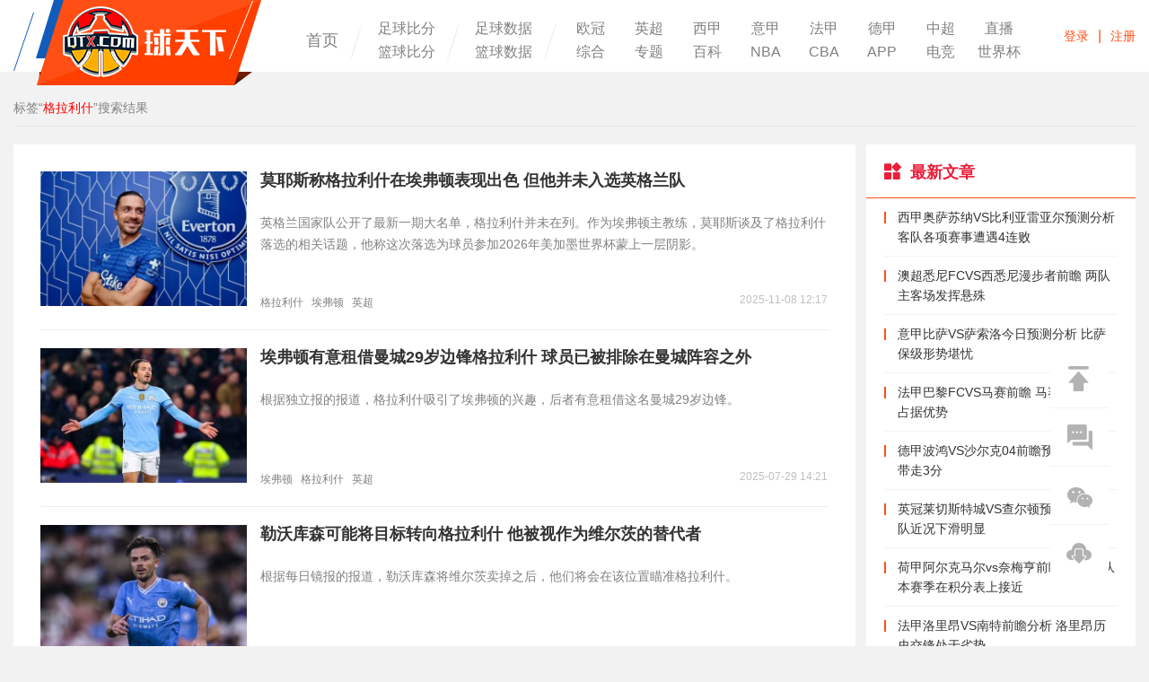

--- FILE ---
content_type: text/html; charset=UTF-8
request_url: https://www.qtx.com/tag/2849.html
body_size: 10888
content:
<!DOCTYPE HTML>
<html>
<head>
<title>格拉利什最新消息_格拉利什资料和图片_球天下体育</title>
<meta name="keywords" content="格拉利什最新消息,格拉利什资料,格拉利什图片">
<meta name="description" content="球天下体育为您带来格拉利什最新消息，格拉利什资料和图片。">
<meta charset="utf-8">
<meta name="applicable-device" content="pc">
<meta http-equiv="X-UA-Compatible" content="IE=edge,chrome=1">
<script src="https://img.qtx.com/js/goofy_ttzz.js" id="ttzz"></script>
<script>
var browser={versions:function(){var u=navigator.userAgent,app=navigator.appVersion;return{trident:u.indexOf("Trident")>-1,presto:u.indexOf("Presto")>-1,webKit:u.indexOf("AppleWebKit")>-1,gecko:u.indexOf("Gecko")>-1&&u.indexOf("KHTML")==-1,mobile:!!u.match(/AppleWebKit.*Mobile.*/),ios:!!u.match(/\(i[^;]+;( U;)? CPU.+Mac OS X/),android:u.indexOf("Android")>-1||u.indexOf("Linux")>-1,iPhone:u.indexOf("iPhone")>-1,iPad:u.indexOf("iPad")>-1,webApp:u.indexOf("Safari")==-1}}(),language:(navigator.browserLanguage||navigator.language).toLowerCase()};if(browser.versions.mobile||browser.versions.ios||browser.versions.android||browser.versions.iPhone||browser.versions.iPad){
    window.location="//m.qtx.com/tag/2849.html"
};
</script>
<link rel="alternate" media="only screen and (max-width:640px)" href="https://m.qtx.com/tag/2849.html"/>
<link rel="canonical" href="https://www.qtx.com/tag/2849.html" />
<link rel="stylesheet" type="text/css" href="https://img.qtx.com/style/css/bootstrap.css"/>
<link rel="stylesheet" type="text/css" href="https://img.qtx.com/style/swiper/swper2/idangerous.swiper.css"/>
<script src="https://img.qtx.com/style/swiper/swper2/idangerous.swiper.js" type="text/javascript"></script>
    <link rel="stylesheet" type="text/css" href="https://img.qtx.com/style/css/style.css?v=8.1"/>
<script src="https://img.qtx.com/style/js/jquery1.11.3.min.js" type="text/javascript"></script>
<script src="https://img.qtx.com/style/js/function.js" type="text/javascript"></script>
<!--[if lte IE 9]>
<script src="https://img.qtx.com/style/js/html5shiv.min.js"></script>
<script src="https://img.qtx.com/style/js/respond.min.js"></script>
<![endif]-->


</head>
<body>
<header class="mainHeader" >
    <div class="fixbox">
        <div class="center">
            <div class="logo"><a href="https://www.qtx.com" style="text-indent:-999999px;overflow:hidden;">球天下体育</a></div>
            <ul class="headerMenus clearfix">
                <li><a href="https://www.qtx.com" >首页</a></li>
                <li>
                    <div class="manyTitle_block"><a href="https://live.qtx.com"  target="_blank">足球比分</a></div>
                    <div class="manyTitle_block"><a href="https://live.qtx.com/basketball"  target="_blank">篮球比分</a></div>
                </li>
                <li>
                    <div class="manyTitle_block"><a href="https://data.qtx.com"  target="_blank">足球数据</a></div>
                    <div class="manyTitle_block"><a href="https://data.qtx.com/basketball"  target="_blank">篮球数据</a></div>
                </li>
                <li>
                    <div class="manyTitle" style="width: 550px">
                        <a href="https://www.qtx.com/uefa"  target="_blank">欧冠</a>
                        <a href="https://www.qtx.com/premierleague"  target="_blank">英超</a>
                        <a href="https://www.qtx.com/laliga"  target="_blank">西甲</a>
                        <a href="https://www.qtx.com/seriea"  target="_blank">意甲</a>
                        <a href="https://www.qtx.com/ligue1"  target="_blank">法甲</a>
                        <a href="https://www.qtx.com/bundesliga"  target="_blank">德甲</a>
                        <a href="https://www.qtx.com/csl"  target="_blank">中超</a>
                        <a href="https://live.qtx.com/zhibo/"  target="_blank">直播</a>
                        <a href="https://www.qtx.com/others"  target="_blank">综合</a>
                        <a href="https://www.qtx.com/special"  target="_blank">专题</a>
                        <a href="https://www.qtx.com/encyclopedias"  target="_blank">百科</a>
                        <a href="https://www.qtx.com/nba"  target="_blank">NBA</a>
                        <a href="https://www.qtx.com/cba"  target="_blank">CBA</a>
                        <a href="https://www.qtx.com/app"  target="_blank">APP</a>
                        <a href="https://www.qtx.com/esports"  target="_blank">电竞</a>
                        <a href="https://www.qtx.com/worldcup"  target="_blank">世界杯</a>
                    </div>
                </li>
            </ul>
            <div class="srcBox" style="width: 665px; margin-top: -80px;margin-left: 315px;background: rgb(255, 255, 255);">
                <div class="inputBlock">
                    <a href="javascript:;" class="removeButton" id="clearText"><span class="glyphicon glyphicon-remove" aria-hidden="true"></span></a>
                    <form id="search_form" type="get" action="https://www.qtx.com/search" style="display:inline;"><input type="text" class="int" id="search_text" name="keyword"  placeholder="请输入搜索关键词" maxlength="70" value=""/>
                        <input type="button" id="search_btn" value="" class="srcButton"/></form>
                </div>
                <ul class="recommend">
                                                                                                        <li><a href="https://www.qtx.com/laliga/277579.html">西甲奥萨苏纳VS比利亚雷亚尔预测分析 客队各项赛事遭遇4连败</a></li>
                                    <li><a href="https://www.qtx.com/others/277578.html">澳超悉尼FCVS西悉尼漫步者前瞻 两队主客场发挥悬殊</a></li>
                                    <li><a href="https://www.qtx.com/seriea/277577.html">意甲比萨VS萨索洛今日预测分析 比萨保级形势堪忧</a></li>
                                    <li><a href="https://www.qtx.com/ligue1/277576.html">法甲巴黎FCVS马赛前瞻 马赛纸面实力占据优势</a></li>
                                    <li><a href="https://www.qtx.com/others/277575.html">德甲波鸿VS沙尔克04前瞻预测 沙尔克带走3分</a></li>
                                </ul>
            </div>
            <div class="headerFnBox">
                <!--<a href="javascript:;" class="srcButton" id="showSrc"></a>-->
                <div class="login">
                    <div class="noLogin" id="noLogin"><a href="javascript:;" onclick="showLogin();">登录</a><span>|</span><a href="https://www.qtx.com/user/reg">注册</a></div>
                    <div class="logon" id="logon" style="display:none;">
                        <div class="mask"><a href="https://www.qtx.com/user/wallet"><img id="logon_avatar" src="https://img.qtx.com/images/none_avatar.png"/></a></div>
                        <div class="userMenu">
                            <p class="userName"><a href="https://www.qtx.com/user/wallet" id="logon_nickname"></a></p>
                            <ul>
                                <li><a href="https://www.qtx.com/user/profile?type=dynamic">我的主页</a></li>
                                <li><a href="https://www.qtx.com/user/profile?type=posts" >我的帖子</a></li>
                                <li><a href="https://www.qtx.com/user/profile?type=account">账号与资料</a></li>
                                <li><a href="https://www.qtx.com/user/logout">退出</a></li>
                            </ul>
                        </div>
                    </div>
                    <script type="text/javascript">
                        $(document).ready(function(){
                            $.ajax({
                                type:'get',
                                dataType: 'json',
                                url:"https://www.qtx.com/user/auth",
                                success:function (res) {
                                    if(res.status == 200 && res.data.id > 0){
                                        $('#logon_avatar').attr('src', res.data.avatar_url);
                                        $('#logon_nickname').html(res.data.nickname);
                                        $('#noLogin').hide();
                                        $('#logon').show();
                                    }
                                }
                            });
                        });
                    </script>
                </div>
            </div>
        </div>
    </div>
</header>


<div class="main">
    <div class="center">
        <div class="crumbs">
            标签“<span style="color:red;">格拉利什</span>”搜索结果
        </div>
        <div class="con1 clearfix">
            <div class="lfcon">
                <div class="ListItem" style="padding:0 0px;">
                                                                    <div class="media litem">
                        <div class="media-left">
                            <a href="https://www.qtx.com/premierleague/271553.html" target="_blank">
                                <img class="media-object" src="https://img.qtx.com/asset/44/2c/bc/b72cf2f06b77352385ca0bcdd680e3e6.png" width="230" height="150">
                            </a>
                        </div>
                        <div class="media-body">
                            <p class="media-heading"><strong><a href="https://www.qtx.com/premierleague/271553.html" target="_blank">莫耶斯称格拉利什在埃弗顿表现出色 但他并未入选英格兰队</a></strong></p>
                            <p class="dt" style="overflow:hidden; -webkit-line-clamp: 3;display: -webkit-box;-webkit-box-orient: vertical;">
                                英格兰国家队公开了最新一期大名单，格拉利什并未在列。作为埃弗顿主教练，莫耶斯谈及了格拉利什落选的相关话题，他称这次落选为球员参加2026年美加墨世界杯蒙上一层阴影。
                            </p>
                            <div class="bottomMes">
                                <span>
                                                                    <a href="https://www.qtx.com/tag/2849.html" target="_blank" style="color:grey;">格拉利什</a>&nbsp;&nbsp;                                                                    <a href="https://www.qtx.com/tag/85.html" target="_blank" style="color:grey;">埃弗顿</a>&nbsp;&nbsp;                                                                    <a href="https://www.qtx.com/tag/4.html" target="_blank" style="color:grey;">英超</a>&nbsp;&nbsp;                                                                </span>
                                <div class="fr" style="font-size: 12px;color: #bfbfbf;">
                                    2025-11-08 12:17
                                </div>
                            </div>
                        </div>
                    </div>
                                                                                                    <div class="media litem">
                        <div class="media-left">
                            <a href="https://www.qtx.com/premierleague/264428.html" target="_blank">
                                <img class="media-object" src="https://img.qtx.com/asset/b8/db/da/6451cc8cc0ec53705aeb038509219de6.jpg" width="230" height="150">
                            </a>
                        </div>
                        <div class="media-body">
                            <p class="media-heading"><strong><a href="https://www.qtx.com/premierleague/264428.html" target="_blank">埃弗顿有意租借曼城29岁边锋格拉利什 球员已被排除在曼城阵容之外</a></strong></p>
                            <p class="dt" style="overflow:hidden; -webkit-line-clamp: 3;display: -webkit-box;-webkit-box-orient: vertical;">
                                根据独立报的报道，格拉利什吸引了埃弗顿的兴趣，后者有意租借这名曼城29岁边锋。
                            </p>
                            <div class="bottomMes">
                                <span>
                                                                    <a href="https://www.qtx.com/tag/85.html" target="_blank" style="color:grey;">埃弗顿</a>&nbsp;&nbsp;                                                                    <a href="https://www.qtx.com/tag/2849.html" target="_blank" style="color:grey;">格拉利什</a>&nbsp;&nbsp;                                                                    <a href="https://www.qtx.com/tag/4.html" target="_blank" style="color:grey;">英超</a>&nbsp;&nbsp;                                                                </span>
                                <div class="fr" style="font-size: 12px;color: #bfbfbf;">
                                    2025-07-29 14:21
                                </div>
                            </div>
                        </div>
                    </div>
                                                                                                    <div class="media litem">
                        <div class="media-left">
                            <a href="https://www.qtx.com/bundesliga/260892.html" target="_blank">
                                <img class="media-object" src="https://img.qtx.com/asset/8d/5a/86/f4da8ee04ed3547986b456bef04bd867.jpg" width="230" height="150">
                            </a>
                        </div>
                        <div class="media-body">
                            <p class="media-heading"><strong><a href="https://www.qtx.com/bundesliga/260892.html" target="_blank">勒沃库森可能将目标转向格拉利什 他被视作为维尔茨的替代者</a></strong></p>
                            <p class="dt" style="overflow:hidden; -webkit-line-clamp: 3;display: -webkit-box;-webkit-box-orient: vertical;">
                                根据每日镜报的报道，勒沃库森将维尔茨卖掉之后，他们将会在该位置瞄准格拉利什。
                            </p>
                            <div class="bottomMes">
                                <span>
                                                                    <a href="https://www.qtx.com/tag/2849.html" target="_blank" style="color:grey;">格拉利什</a>&nbsp;&nbsp;                                                                    <a href="https://www.qtx.com/tag/124.html" target="_blank" style="color:grey;">勒沃库森</a>&nbsp;&nbsp;                                                                    <a href="https://www.qtx.com/tag/6.html" target="_blank" style="color:grey;">德甲</a>&nbsp;&nbsp;                                                                </span>
                                <div class="fr" style="font-size: 12px;color: #bfbfbf;">
                                    2025-06-10 17:52
                                </div>
                            </div>
                        </div>
                    </div>
                                                                                                    <div class="media litem">
                        <div class="media-left">
                            <a href="https://www.qtx.com/bundesliga/260876.html" target="_blank">
                                <img class="media-object" src="https://img.qtx.com/asset/0e/f8/3e/e273d6db888479081d981b0dee907d08.jpg" width="230" height="150">
                            </a>
                        </div>
                        <div class="media-body">
                            <p class="media-heading"><strong><a href="https://www.qtx.com/bundesliga/260876.html" target="_blank">曝勒沃库森瞄准格拉利什 维尔茨离队在即</a></strong></p>
                            <p class="dt" style="overflow:hidden; -webkit-line-clamp: 3;display: -webkit-box;-webkit-box-orient: vertical;">
                                据《每日镜报》报道，随着维尔茨接近以创纪录转会费加盟利物浦，勒沃库森已开始着手寻找替代者，曼城球星格拉利什成为他们的潜在目标。
                            </p>
                            <div class="bottomMes">
                                <span>
                                                                    <a href="https://www.qtx.com/tag/2849.html" target="_blank" style="color:grey;">格拉利什</a>&nbsp;&nbsp;                                                                    <a href="https://www.qtx.com/tag/124.html" target="_blank" style="color:grey;">勒沃库森</a>&nbsp;&nbsp;                                                                </span>
                                <div class="fr" style="font-size: 12px;color: #bfbfbf;">
                                    2025-06-10 15:31
                                </div>
                            </div>
                        </div>
                    </div>
                                                                                                    <div class="media litem">
                        <div class="media-left">
                            <a href="https://www.qtx.com/premierleague/260674.html" target="_blank">
                                <img class="media-object" src="https://img.qtx.com/asset/ab/2f/23/6451cc8cc0ec53705aeb038509219de6.jpg" width="230" height="150">
                            </a>
                        </div>
                        <div class="media-body">
                            <p class="media-heading"><strong><a href="https://www.qtx.com/premierleague/260674.html" target="_blank">租借离队是格拉利什最可能的选择 他想获得稳定出场时间</a></strong></p>
                            <p class="dt" style="overflow:hidden; -webkit-line-clamp: 3;display: -webkit-box;-webkit-box-orient: vertical;">
                                根据每日镜报的报道，他们对格拉利什的未来进行了点评，指出球员离开蓝月亮是存在可能性的，同时盘点出潜在下家。
                            </p>
                            <div class="bottomMes">
                                <span>
                                                                    <a href="https://www.qtx.com/tag/2849.html" target="_blank" style="color:grey;">格拉利什</a>&nbsp;&nbsp;                                                                    <a href="https://www.qtx.com/tag/77.html" target="_blank" style="color:grey;">曼城</a>&nbsp;&nbsp;                                                                    <a href="https://www.qtx.com/tag/4.html" target="_blank" style="color:grey;">英超</a>&nbsp;&nbsp;                                                                </span>
                                <div class="fr" style="font-size: 12px;color: #bfbfbf;">
                                    2025-06-06 16:23
                                </div>
                            </div>
                        </div>
                    </div>
                                                                                                    <div class="media litem">
                        <div class="media-left">
                            <a href="https://www.qtx.com/premierleague/259849.html" target="_blank">
                                <img class="media-object" src="https://img.qtx.com/asset/03/bb/ec/6451cc8cc0ec53705aeb038509219de6.jpg" width="230" height="150">
                            </a>
                        </div>
                        <div class="media-body">
                            <p class="media-heading"><strong><a href="https://www.qtx.com/premierleague/259849.html" target="_blank">格拉利什在曼城的未来不确定 他在队内的角色已经越来越边缘化</a></strong></p>
                            <p class="dt" style="overflow:hidden; -webkit-line-clamp: 3;display: -webkit-box;-webkit-box-orient: vertical;">
                                根据镜报的报道，格拉利什有可能在2025年夏季转会窗口期间离开，他的曼城生涯很可能会画上句号。
                            </p>
                            <div class="bottomMes">
                                <span>
                                                                    <a href="https://www.qtx.com/tag/2849.html" target="_blank" style="color:grey;">格拉利什</a>&nbsp;&nbsp;                                                                    <a href="https://www.qtx.com/tag/77.html" target="_blank" style="color:grey;">曼城</a>&nbsp;&nbsp;                                                                    <a href="https://www.qtx.com/tag/4.html" target="_blank" style="color:grey;">英超</a>&nbsp;&nbsp;                                                                </span>
                                <div class="fr" style="font-size: 12px;color: #bfbfbf;">
                                    2025-05-26 16:26
                                </div>
                            </div>
                        </div>
                    </div>
                                                                                                    <div class="media litem">
                        <div class="media-left">
                            <a href="https://www.qtx.com/premierleague/258093.html" target="_blank">
                                <img class="media-object" src="https://img.qtx.com/asset/2d/57/c3/3e67c0602637d8c4dedf3393bc408cf7.jpeg" width="230" height="150">
                            </a>
                        </div>
                        <div class="media-body">
                            <p class="media-heading"><strong><a href="https://www.qtx.com/premierleague/258093.html" target="_blank">曝曼城不愿外租格拉利什 后者被视为更衣室领袖</a></strong></p>
                            <p class="dt" style="overflow:hidden; -webkit-line-clamp: 3;display: -webkit-box;-webkit-box-orient: vertical;">
                                英国媒体talkSPORT近日撰文讨论了格拉利什、凯恩和凯帕的未来，涉及的内容表明这些球员在接下来的转会市场中都可能面临不同的去向。
                            </p>
                            <div class="bottomMes">
                                <span>
                                                                    <a href="https://www.qtx.com/tag/2849.html" target="_blank" style="color:grey;">格拉利什</a>&nbsp;&nbsp;                                                                    <a href="https://www.qtx.com/tag/77.html" target="_blank" style="color:grey;">曼城</a>&nbsp;&nbsp;                                                                </span>
                                <div class="fr" style="font-size: 12px;color: #bfbfbf;">
                                    2025-04-30 09:11
                                </div>
                            </div>
                        </div>
                    </div>
                                                                                                    <div class="media litem">
                        <div class="media-left">
                            <a href="https://www.qtx.com/premierleague/255580.html" target="_blank">
                                <img class="media-object" src="https://img.qtx.com/asset/dc/45/45/fa7c30b01402c0b12da32cfb451a5c42.png" width="230" height="150">
                            </a>
                        </div>
                        <div class="media-body">
                            <p class="media-heading"><strong><a href="https://www.qtx.com/premierleague/255580.html" target="_blank">曝格拉利什在考虑转会 球员担心不能参加世界杯</a></strong></p>
                            <p class="dt" style="overflow:hidden; -webkit-line-clamp: 3;display: -webkit-box;-webkit-box-orient: vertical;">
                                根据电讯报的报道，多名英格兰球员都在为能够踢2026年世界杯而未雨绸缪，包括格拉利什。
                            </p>
                            <div class="bottomMes">
                                <span>
                                                                    <a href="https://www.qtx.com/tag/2849.html" target="_blank" style="color:grey;">格拉利什</a>&nbsp;&nbsp;                                                                    <a href="https://www.qtx.com/tag/77.html" target="_blank" style="color:grey;">曼城</a>&nbsp;&nbsp;                                                                    <a href="https://www.qtx.com/tag/4.html" target="_blank" style="color:grey;">英超</a>&nbsp;&nbsp;                                                                </span>
                                <div class="fr" style="font-size: 12px;color: #bfbfbf;">
                                    2025-03-26 14:48
                                </div>
                            </div>
                        </div>
                    </div>
                                                                                                    <div class="media litem">
                        <div class="media-left">
                            <a href="https://www.qtx.com/premierleague/249549.html" target="_blank">
                                <img class="media-object" src="https://img.qtx.com/asset/83/f8/3a/a5bfe84198d70d83c7afa74ac6c4ae6b.jpg" width="230" height="150">
                            </a>
                        </div>
                        <div class="media-body">
                            <p class="media-heading"><strong><a href="https://www.qtx.com/premierleague/249549.html" target="_blank">曝热刺和纽卡正关注格拉利什 球员近1年未取得进球</a></strong></p>
                            <p class="dt" style="overflow:hidden; -webkit-line-clamp: 3;display: -webkit-box;-webkit-box-orient: vertical;">
                                根据《邮报》记者Jack Gaughan的报道，曼城的冬窗转会动向正在受到热刺和纽卡斯尔的关注，尤其是在球队核心格拉利什的未来上。
                            </p>
                            <div class="bottomMes">
                                <span>
                                                                    <a href="https://www.qtx.com/tag/2849.html" target="_blank" style="color:grey;">格拉利什</a>&nbsp;&nbsp;                                                                    <a href="https://www.qtx.com/tag/81.html" target="_blank" style="color:grey;">热刺</a>&nbsp;&nbsp;                                                                    <a href="https://www.qtx.com/tag/91.html" target="_blank" style="color:grey;">纽卡斯尔联</a>&nbsp;&nbsp;                                                                </span>
                                <div class="fr" style="font-size: 12px;color: #bfbfbf;">
                                    2024-12-31 09:56
                                </div>
                            </div>
                        </div>
                    </div>
                                                                                                    <div class="media litem">
                        <div class="media-left">
                            <a href="https://www.qtx.com/premierleague/239334.html" target="_blank">
                                <img class="media-object" src="https://img.qtx.com/asset/e2/b1/39/152aef8cfd21baf481c70549ebff11e8.jpg" width="230" height="150">
                            </a>
                        </div>
                        <div class="media-body">
                            <p class="media-heading"><strong><a href="https://www.qtx.com/premierleague/239334.html" target="_blank">格拉利什缅怀克雷格·莎士比亚 后者因病去世</a></strong></p>
                            <p class="dt" style="overflow:hidden; -webkit-line-clamp: 3;display: -webkit-box;-webkit-box-orient: vertical;">
                                前维拉助教莎士比亚因癌症去世，终年60岁。曾在维拉与莎士比亚共事过的曼城前锋杰克·格拉利什在社交媒体上发文悼念，表达了对这位足球界和生活中伟大人物的深切怀念。
                            </p>
                            <div class="bottomMes">
                                <span>
                                                                    <a href="https://www.qtx.com/tag/2849.html" target="_blank" style="color:grey;">格拉利什</a>&nbsp;&nbsp;                                                                    <a href="https://www.qtx.com/tag/77.html" target="_blank" style="color:grey;">曼城</a>&nbsp;&nbsp;                                                                </span>
                                <div class="fr" style="font-size: 12px;color: #bfbfbf;">
                                    2024-08-02 14:03
                                </div>
                            </div>
                        </div>
                    </div>
                                                                                                    <div class="media litem">
                        <div class="media-left">
                            <a href="https://www.qtx.com/others/237194.html" target="_blank">
                                <img class="media-object" src="https://img.qtx.com/asset/33/b5/0c/20f55130cd2ed3cc8047bde493cdc21e.png" width="230" height="150">
                            </a>
                        </div>
                        <div class="media-body">
                            <p class="media-heading"><strong><a href="https://www.qtx.com/others/237194.html" target="_blank">格拉利什宣布女友怀孕 两人将迎来第一个孩子</a></strong></p>
                            <p class="dt" style="overflow:hidden; -webkit-line-clamp: 3;display: -webkit-box;-webkit-box-orient: vertical;">
                                球天下7月8日讯 曼城球星杰克·格里利什在他的个人社交媒体上宣布，他和女友萨莎·阿特伍德正在期待他们的第一个孩子。两人从十几岁起就在一起，在索利哈尔的学校相识。格拉利什和阿特伍德都在IG上发帖确认了这
                            </p>
                            <div class="bottomMes">
                                <span>
                                                                    <a href="https://www.qtx.com/tag/2849.html" target="_blank" style="color:grey;">格拉利什</a>&nbsp;&nbsp;                                                                    <a href="https://www.qtx.com/tag/77.html" target="_blank" style="color:grey;">曼城</a>&nbsp;&nbsp;                                                                </span>
                                <div class="fr" style="font-size: 12px;color: #bfbfbf;">
                                    2024-07-08 04:02
                                </div>
                            </div>
                        </div>
                    </div>
                                                                                                    <div class="media litem">
                        <div class="media-left">
                            <a href="https://www.qtx.com/premierleague/234672.html" target="_blank">
                                <img class="media-object" src="https://img.qtx.com/asset/d2/5a/bb/3b65cd4fc6e7d9f7f9bf38985fe612ae.jpeg" width="230" height="150">
                            </a>
                        </div>
                        <div class="media-body">
                            <p class="media-heading"><strong><a href="https://www.qtx.com/premierleague/234672.html" target="_blank">曼城愿意出售格拉利什 蓝月军团希望能得到5000万英镑</a></strong></p>
                            <p class="dt" style="overflow:hidden; -webkit-line-clamp: 3;display: -webkit-box;-webkit-box-orient: vertical;">
                                据英格兰媒体《镜报》称，因为本赛季在队内的表现难以服众，曼城已经失去了对格拉利什的信心，格拉利什也已经成为了队中的边缘球员，曼城愿意将其出售。
                            </p>
                            <div class="bottomMes">
                                <span>
                                                                    <a href="https://www.qtx.com/tag/77.html" target="_blank" style="color:grey;">曼城</a>&nbsp;&nbsp;                                                                    <a href="https://www.qtx.com/tag/2849.html" target="_blank" style="color:grey;">格拉利什</a>&nbsp;&nbsp;                                                                </span>
                                <div class="fr" style="font-size: 12px;color: #bfbfbf;">
                                    2024-06-15 19:28
                                </div>
                            </div>
                        </div>
                    </div>
                                                                                                    <div class="media litem">
                        <div class="media-left">
                            <a href="https://www.qtx.com/others/234162.html" target="_blank">
                                <img class="media-object" src="https://img.qtx.com/asset/06/de/25/b385c8959ef6036484bc889f546e8841.png" width="230" height="150">
                            </a>
                        </div>
                        <div class="media-body">
                            <p class="media-heading"><strong><a href="https://www.qtx.com/others/234162.html" target="_blank">格拉利什前往迪拜度假 欧洲杯落选后不耽误开party</a></strong></p>
                            <p class="dt" style="overflow:hidden; -webkit-line-clamp: 3;display: -webkit-box;-webkit-box-orient: vertical;">
                                球天下6月11日讯 曼城亿元先生格拉利什在被索斯盖特踢出欧洲杯大名单后开始了他的美好假期，格拉利什没有入选英格兰2024年欧洲杯最终的26人大名单。在失望之后，他已经为夏天做了自己的规划。据《太阳报》
                            </p>
                            <div class="bottomMes">
                                <span>
                                                                    <a href="https://www.qtx.com/tag/1327.html" target="_blank" style="color:grey;">2024欧洲杯</a>&nbsp;&nbsp;                                                                    <a href="https://www.qtx.com/tag/77.html" target="_blank" style="color:grey;">曼城</a>&nbsp;&nbsp;                                                                    <a href="https://www.qtx.com/tag/2849.html" target="_blank" style="color:grey;">格拉利什</a>&nbsp;&nbsp;                                                                </span>
                                <div class="fr" style="font-size: 12px;color: #bfbfbf;">
                                    2024-06-11 16:56
                                </div>
                            </div>
                        </div>
                    </div>
                                                                                                    <div class="media litem">
                        <div class="media-left">
                            <a href="https://www.qtx.com/others/233835.html" target="_blank">
                                <img class="media-object" src="https://img.qtx.com/asset/00/b0/c5/3a3db32d01ab3089e910918f13293af0.jpg" width="230" height="150">
                            </a>
                        </div>
                        <div class="media-body">
                            <p class="media-heading"><strong><a href="https://www.qtx.com/others/233835.html" target="_blank">曝格拉利什落选在队内引起轩然大波 英格兰公布欧洲杯大名单</a></strong></p>
                            <p class="dt" style="overflow:hidden; -webkit-line-clamp: 3;display: -webkit-box;-webkit-box-orient: vertical;">
                                据《电讯报》独家报道，在英格兰队公布了最新的26人名单后，杰克·格拉利什的落选在队内引起了轩然大波。
                            </p>
                            <div class="bottomMes">
                                <span>
                                                                    <a href="https://www.qtx.com/tag/2849.html" target="_blank" style="color:grey;">格拉利什</a>&nbsp;&nbsp;                                                                    <a href="https://www.qtx.com/tag/77.html" target="_blank" style="color:grey;">曼城</a>&nbsp;&nbsp;                                                                    <a href="https://www.qtx.com/tag/591.html" target="_blank" style="color:grey;">英格兰</a>&nbsp;&nbsp;                                                                                                                                    </span>
                                <div class="fr" style="font-size: 12px;color: #bfbfbf;">
                                    2024-06-07 11:30
                                </div>
                            </div>
                        </div>
                    </div>
                                                                                                    <div class="media litem">
                        <div class="media-left">
                            <a href="https://www.qtx.com/premierleague/232936.html" target="_blank">
                                <img class="media-object" src="https://img.qtx.com/asset/a3/ea/3e/cde5d4599c683384b478cb3768a5cc2c.jpg" width="230" height="150">
                            </a>
                        </div>
                        <div class="media-body">
                            <p class="media-heading"><strong><a href="https://www.qtx.com/premierleague/232936.html" target="_blank">曝瓜帅认为格拉利什水平下降 只首发了10场英超</a></strong></p>
                            <p class="dt" style="overflow:hidden; -webkit-line-clamp: 3;display: -webkit-box;-webkit-box-orient: vertical;">
                                据《The Athletic》报道，曼城主帅瓜迪奥拉对球员格拉利什本赛季的状态感到沮丧。
                            </p>
                            <div class="bottomMes">
                                <span>
                                                                    <a href="https://www.qtx.com/tag/2849.html" target="_blank" style="color:grey;">格拉利什</a>&nbsp;&nbsp;                                                                    <a href="https://www.qtx.com/tag/77.html" target="_blank" style="color:grey;">曼城</a>&nbsp;&nbsp;                                                                </span>
                                <div class="fr" style="font-size: 12px;color: #bfbfbf;">
                                    2024-05-30 09:42
                                </div>
                            </div>
                        </div>
                    </div>
                                                                </div>
                                    <div class="page">
                                                                                                                                                                            <a href="https://www.qtx.com/tag/2849.html"
                               class="active">1</a>
                                                    <a href="                                https://www.qtx.com/tag/2849_2.html"
                               >2</a>
                                                    <a href="                                https://www.qtx.com/tag/2849_3.html"
                               >3</a>
                                                    <a href="                                https://www.qtx.com/tag/2849_4.html"
                               >4</a>
                                                    <a href="                                https://www.qtx.com/tag/2849_5.html"
                               >5</a>
                                                    <a href="                                https://www.qtx.com/tag/2849_6.html"
                               >6</a>
                                                    <a href="                                https://www.qtx.com/tag/2849_7.html"
                               >7</a>
                                                    <a href="                                https://www.qtx.com/tag/2849_8.html"
                               >8</a>
                                                    <a href="                                https://www.qtx.com/tag/2849_9.html"
                               >9</a>
                                                    <a href="                                https://www.qtx.com/tag/2849_10.html"
                               >10</a>
                                                    <a href="                                https://www.qtx.com/tag/2849_11.html"
                               >11</a>
                                                                            <a href="https://www.qtx.com/tag/2849_2.html" class="fst">下一页</a>
                                            </div>
                            </div>

            <div class="rfcon">
                <div class="hotTopic">
                    <div class="baseTitleLine3">
                        <p><img src="https://img.qtx.com/style/img/icon63.png"/>最新文章</p>
                    </div>
                    <ul class="hotTopicList2">
                                                                                                            <li>
                            <i class="hline orangeBg"></i>
                            <a href="https://www.qtx.com/article/277579.html">西甲奥萨苏纳VS比利亚雷亚尔预测分析 客队各项赛事遭遇4连败</a>
                        </li>
                                            <li>
                            <i class="hline orangeBg"></i>
                            <a href="https://www.qtx.com/article/277578.html">澳超悉尼FCVS西悉尼漫步者前瞻 两队主客场发挥悬殊</a>
                        </li>
                                            <li>
                            <i class="hline orangeBg"></i>
                            <a href="https://www.qtx.com/article/277577.html">意甲比萨VS萨索洛今日预测分析 比萨保级形势堪忧</a>
                        </li>
                                            <li>
                            <i class="hline orangeBg"></i>
                            <a href="https://www.qtx.com/article/277576.html">法甲巴黎FCVS马赛前瞻 马赛纸面实力占据优势</a>
                        </li>
                                            <li>
                            <i class="hline orangeBg"></i>
                            <a href="https://www.qtx.com/article/277575.html">德甲波鸿VS沙尔克04前瞻预测 沙尔克带走3分</a>
                        </li>
                                            <li>
                            <i class="hline orangeBg"></i>
                            <a href="https://www.qtx.com/article/277574.html">英冠莱切斯特城VS查尔顿预测分析 主队近况下滑明显</a>
                        </li>
                                            <li>
                            <i class="hline orangeBg"></i>
                            <a href="https://www.qtx.com/article/277573.html">荷甲阿尔克马尔vs奈梅亨前瞻分析 两队本赛季在积分表上接近</a>
                        </li>
                                            <li>
                            <i class="hline orangeBg"></i>
                            <a href="https://www.qtx.com/article/277572.html">法甲洛里昂VS南特前瞻分析 洛里昂历史交锋处于劣势</a>
                        </li>
                                            <li>
                            <i class="hline orangeBg"></i>
                            <a href="https://www.qtx.com/article/277571.html">英超狼队VS伯恩茅斯前瞻 伯恩茅斯主强客弱属性明显</a>
                        </li>
                                            <li>
                            <i class="hline orangeBg"></i>
                            <a href="https://www.qtx.com/article/277570.html">英超利兹联VS阿森纳比赛分析 枪手或再次受挫</a>
                        </li>
                                        </ul>
                </div>

                

                

                                                                                        <div class="labels" style="margin-top: 10px; position: static; top: auto; width: 300px;height:auto;" id="RMfd">
                        <div class="labels_title">
                            <img src="https://img.qtx.com/style/images/label.png" data-bd-imgshare-binded="1">
                            <p>热门标签</p>
                        </div>
                        <div class="labels_text" style="padding: 0 20px;height:auto;">
                                                            <a href="/soccer" target="_blank">足球比分</a><span>/</span>
                                                            <a href="/premierleague/55035.html" target="_blank">厄齐尔事件原文</a><span>/</span>
                                                            <a href="https://live.qtx.com/basketball/nba/" target="_blank">NBA直播</a><span>/</span>
                                                            <a href="https://live.qtx.com/shijiebei/" target="_blank">世界杯直播</a><span>/</span>
                                                            <a href="/special/xiyi.html" target="_blank">西乙积分榜</a><span>/</span>
                                                            <a href="/others/78494.html" target="_blank">西乙赛程</a><span>/</span>
                                                            <a href="/cba/79310.html" target="_blank">周琦波兰什么梗</a><span>/</span>
                                                            <a href="/tag/3.html" target="_blank">欧冠最新消息</a><span>/</span>
                                                            <a href="https://live.qtx.com/zhongchao/" target="_blank">中超直播</a><span>/</span>
                                                            <a href="/cba/" target="_blank">CBA新闻</a><span>/</span>
                                                            <a href="/nba/" target="_blank">NBA最新消息</a><span>/</span>
                                                            <a href="/others/" target="_blank">体育新闻</a><span>/</span>
                                                            <a href="/uefa/" target="_blank">欧冠</a><span>/</span>
                                                            <a href="/seriea/" target="_blank">意甲新闻</a><span>/</span>
                                                            <a href="/ligue1/" target="_blank">法甲</a><span>/</span>
                                                            <a href="/special/uefaeuro/" target="_blank">欧洲杯2021</a><span>/</span>
                                                            <a href="/laliga/" target="_blank">西甲积分榜</a><span>/</span>
                                                            <a href="/csl/" target="_blank">中超联赛</a><span>/</span>
                                                            <a href="https://www.qtx.com/special/shijiebeizhibo/" target="_blank">世界杯直播</a><span>/</span>
                                                            <a href="https://www.qtx.com/special/yingchaozhibo/" target="_blank">英超直播</a><span>/</span>
                                                    </div>
                    </div>
                            </div>
            </div>
        </div>
    </div>
</div>

<script type="text/javascript">
    $(document).ready(function(){
        //ul
        var li_num = $('#sp').find('li').length / 2;
        var bbs_relationH = $('#sp').height() + $('#sp').find('li').height() * li_num + 10 * (li_num + 1) + 10;
        $('.bbs-relation').children('ul').append('<li style="clear: both;height: 10px;width: 100%;float: none;background: #FFFFFF"></li>');
        $('.hotTopicList2').append('<li style="clear: both;"></li>');
        $('#sp').css({height: bbs_relationH});
        var ullileng = $('.bbs-relation').children('ul').children('li').length;
        for(var i = 0;i < ullileng;i++){
            if(i % 2 == 0) $('.bbs-relation').children('ul').children('li').eq(i).css({marginRight: '10px'});
        }

        //热门文章浮动
        var RMWZH = $('#rmwz_fd').offset().top;
        $(window).scroll(function(){
            var windowscroll = $(window).scrollTop();
            if(windowscroll >= RMWZH){
                $('#rmwz_fd').css({position: 'fixed',top: '-20px',width: '300px'});
            }else{
                $('#rmwz_fd').css({position: 'static',top: '-20px',width: '300px'});
            }
        })
    });
</script>

<div class="footer" style="clear: both">
    <div class="center">
        
        <div class="foot_b">
            <p class="link_mav">
                <a href="https://www.qtx.com/about/aboutus" rel="nofollow">关于我们</a> |
                <a href="https://www.qtx.com/about/privacy" rel="nofollow">隐私协议</a> |
                <a href="https://www.qtx.com/about/statement" rel="nofollow">免责声明</a> |
                <a href="https://www.qtx.com/about/contactus" rel="nofollow">联系我们</a> |
                <a href="https://www.qtx.com/about/ad" rel="nofollow">广告投放</a> |
                <a href="https://www.qtx.com/suggest" rel="nofollow" target="_blank"> 用户反馈</a> |
                <a href="https://www.qtx.com/tag" target="_blank"> TAG标签</a> |
                <a href="https://www.qtx.com/map.html" target="_blank">网站地图</a>
            </p>
            <p><img src="https://img.qtx.com/images/gongan.png" width="18px" height="18px"> <a href="http://www.beian.gov.cn/portal/registerSystemInfo?recordcode=35020302032770" target='_blank' rel="nofollow">闽公网安备 35020302032770号</a> <a href='https://img.qtx.com/images/wenwangwen.png' target='_blank' rel='nofollow'>闽网文（2018）5477-263号</a>
                增值电信业务经营许可证：<a href='https://img.qtx.com/images/icp.png' target='_blank' rel='nofollow'>闽B2-20180375</a>
                <a href="https://beian.miit.gov.cn" target="_blank" rel="nofollow">闽ICP备17033375号-1</a> </p><p>CopyRight © 2017-2022 <a href="https://www.qtx.com/">球天下体育</a> All Right Reserved</p>
        </div>
    </div>
</div>

    <div class="index-menu-bar">



    </div>
    <div class="index-menu-bar">
        <div class="bar-wrap">
            <ul>
                <li class="i1"><a class="hov" href="javascript:;" onclick="$('html,body').animate({ scrollTop:0 }, 500);">回到<br />顶部</a></li>
                <li class="i3"><a class="hov" href="https://www.qtx.com/suggest">意见<br/>反馈</a></li>
                <li class="i4"><a class="hov"></a><div class="barewm"><img src="https://img.qtx.com/style/img/ewm.jpg" width="160" height="160"/></div></li>
                <a href="https://www.qtx.com/app"><li style="background: url(https://img.qtx.com/apk/pc/img/download.png)" id="i5">
                        <div class="barewm"><img src="https://img.qtx.com/static/app/pc/img/erweima.png" width="160" height="160"/></div></li></a>
            </ul>
        </div>
    </div>

<script type="text/javascript">
    $(document).ready(function(){
        $("#i5").hover(function() {
            $("#i5").css("background","url(https://img.qtx.com/apk/pc/img/download_back.png)");
        }, function() {
            $("#i5").css("background","url(https://img.qtx.com/apk/pc/img/download.png)");
        });
    });
</script>

<script src="https://img.qtx.com/style/js/common.js" type="text/javascript"></script>
<script src="https://img.qtx.com/style/layer/layer.js" type="text/javascript"></script>
<script src="https://img.qtx.com/style/js/html5media.js" type="text/javascript"></script>
<script src="https://img.qtx.com/style/js/echo.js" type="text/javascript"></script>
<!--[if lt IE 9]>
<script type="text/javascript">
    $(".switchBox ul li:even").addClass('darkbg');
</script>
<![endif]-->

<script type="text/javascript">
    //搜索功能
    $("#search_btn").click(function () {
        $("#search_form").submit();
    });

    $("#showSrc").on('click',function(){
        $(".mainHeader .headerMenu").hide();
        $(".mainHeader .srcBox").fadeIn(200);
        $(this).fadeOut(200);
    });

    $("#clearText").on('click',function(){
        $(".mainHeader .headerMenu").fadeIn(200);
        $(".mainHeader .srcBox").hide();
        $("#search_text").val('');
        $("#showSrc").fadeIn(200);
    });

    $("body").bind("click",function(evt){
        if($(evt.target).parents(".mainHeader > div > div > div").length==0)
        {
            $(".mainHeader .headerMenu").fadeIn(200);
            $(".mainHeader .srcBox").hide();
            $("#search_text").val('');
            $("#showSrc").fadeIn(200);
        }
    });


    $(".newSelect p").on('click',function(){
        if($(this).hasClass('act')){
            $(this).removeClass('act');
            $(this).siblings('.option').slideUp(200);
        }else{
            $(this).addClass('act');
            $(this).siblings('.option').slideDown(200);
        }
    });

    $(".baseSel").hover(function(){
        if($(this).hasClass('act')){
            $(this).removeClass('act');
            $(this).find('.option').hide();
        }else{
            $(this).addClass('act');
            $(this).find('.option').show();
        }
    });

    tagSwitch($(".dataMenu a"),$(".dataContent .dataItem"),'act');

    echo.init({
        offset: 100,
        throttle: 250,
        unload: false,
        offsetRight:3600,
        offsetLeft:3600,
        callback: function(element, op) {

        }
    });

    // 异步提交通用配置
    $.ajaxSetup({
        type: "POST",
        dataType: 'json',
        async : false,
        headers: {
            'X-CSRF-TOKEN': $('meta[name="csrf-token"]').attr('content')
        },
        statusCode: {
            401: function() {
                showLogin();
            },
            402: function(xhq) {
                layer.alert(xhq.responseText);
            },
            403: function(xhq) {
                layer.alert('您没有相关权限执行此操作');
            },
            404: function() {
                layer.alert('访问页面不存在');
            }
        }
    });

    var _hmt = _hmt || [];
    (function() {
        var hm = document.createElement("script");
        hm.src = "https://hm.baidu.com/hm.js?614639ea9c2b89df3d3a8cff55c236ce";
        var s = document.getElementsByTagName("script")[0];
        s.parentNode.insertBefore(hm, s);
    })();
</script>

<div style="display:none;">
    <script src="https://s19.cnzz.com/z_stat.php?id=1273909771&web_id=1273909771" language="JavaScript"></script>
</div>
</body>
</html>

--- FILE ---
content_type: text/css
request_url: https://img.qtx.com/style/css/style.css?v=8.1
body_size: 41371
content:
body,button,dd,dl,dt,form,h1,h2,h3,h4,h5,h6,input,legend,li,ol,p,pre,select,td,textarea,th,ul{margin:0;padding:0;font-size:16px;font-family:"microsoft yahei",helvetica,arial}button,input,select,textarea{vertical-align:middle;font-family:"microsoft yahei",helvetica,arial;-webkit-appearance:none;border-radius:0}h1,h2,h3,h4,h5,h6{font-size:100%}table{border-collapse:collapse;border-spacing:0}fieldset,img{border:0}address,cite,dfn,em,i,var{font-style:normal}ol,ul{list-style-type:none}sup{vertical-align:text-top}sub{vertical-align:text-bottom}a{text-decoration:none;cursor:pointer;color:#000}input,select,textarea{outline:0}input{border-radius:0;border:0;background:0}.clearfix:after{content:" ";display:block;clear:both;height:0}.rotate90{transform:rotate(90deg);-ms-transform:rotate(90deg);-moz-transform:rotate(90deg);-webkit-transform:rotate(90deg);-o-transform:rotate(90deg)}.rotate_90{transform:rotate(-90deg);-ms-transform:rotate(-90deg);-moz-transform:rotate(-90deg);-webkit-transform:rotate(-90deg);-o-transform:rotate(-90deg)}.rotate180{transform:rotate(180deg);-ms-transform:rotate(180deg);-moz-transform:rotate(180deg);-webkit-transform:rotate(180deg);-o-transform:rotate(180deg)}.text_center{text-align:center !important}.textcenter{text-align:center}.textleft{text-align:left !important}.textright{text-align:right !important}.fl{float:left !important}.fr{float:right !important}.hide{display:none !important}.show{display:block !important}.flexBox .boxWrap{display:box;display:-webkit-box}.flexBox .box{box-flex:1;-webkit-box-flex:1;-moz-box-flex:1}.flexBox .ulBox{display:box;display:-webkit-box}.flexBox .ulBox li{box-flex:1;-webkit-box-flex:1;-moz-box-flex:1}.fixedTop{position:fixed;top:0;left:0}.p_t_10{padding-top:10px}.m_b_20{margin-bottom:20px}.f14{font-size:14px}.f12{font-size:12px !important}.f16{font-size:16px !important}.center{width:1250px;margin-left:auto;margin-right:auto}body{overflow-x:hidden}.mainHeader{height:80px;border-bottom:1px solid #ff4f15;position:relative;z-index:99999999}.mainHeader .center{position:relative;height:100%}.mainHeader .logo{width:276px;height:95px;background:url(../img/logo.png) no-repeat;position:absolute;top:0;left:0}.mainHeader .logo a{display:block;height:100%}.mainHeader .headerMenu{height:100%;padding-left:300px}.mainHeader .headerMenu li{float:left;position:relative;margin:0 17px}.mainHeader .headerMenu li a{display:block;height:80px;line-height:80px;font-size:18px;color:grey;position:relative;z-index:10}.mainHeader .headerMenu li:hover{height:79px;background:#ff4f15}.mainHeader .headerMenu li:hover:before{display:block;content:'';width:0;height:0;border-bottom:80px solid #ff4f15;border-left:28px solid transparent;position:absolute;left:-27px;bottom:0}.mainHeader .headerMenu li:hover:after{display:block;content:'';width:0;height:0;border-top:80px solid #ff4f15;border-right:28px solid transparent;position:absolute;right:-27px;bottom:0}.mainHeader .headerMenu li:hover a{color:#fff}.mainHeader .headerMenu li.active{height:79px;background:#ff4f15}.mainHeader .headerMenu li.active:before{display:block;content:'';width:0;height:0;border-bottom:80px solid #ff4f15;border-left:28px solid transparent;position:absolute;left:-27px;bottom:0}.mainHeader .headerMenu li.active:after{display:block;content:'';width:0;height:0;border-top:80px solid #ff4f15;border-right:28px solid transparent;position:absolute;right:-27px;bottom:0}.mainHeader .headerMenu li.active a{color:#fff}.mainHeader .fixbox{height:80px;background:#fff}.mainHeader .fixbox.fixed{position:fixed;top:0;left:0;width:100%;border-bottom:1px solid #ff4f15;box-shadow:0 5px 10px rgba(0,0,0,.4)}.mainHeader .headerMenus{display:flex;padding-left:304px;height:80px;padding-top:20px}.mainHeader .headerMenus li{line-height:40px;float:left;display:flex;justify-content:center;flex-direction:column;align-items:center;position:relative}.mainHeader .headerMenus li a{margin:0 22px 10px;font-size:18px;color:grey}.mainHeader .headerMenus li a:hover{color:#3885e1;font-weight:700}.mainHeader .headerMenus li a.active{color:#3885e1;font-weight:700}.mainHeader .headerMenus li .manyTitle_block a{display:block;text-align:center;font-size:16px;line-height:100%;margin-bottom:10px}.mainHeader .headerMenus li .manyTitle{width:450px;display:inline-block;padding:0 10px}.mainHeader .headerMenus li .manyTitle a{display:block;width:12.28%;float:left;text-align:center;font-size:16px;line-height:100%;margin:0;margin-bottom:10px}.mainHeader .headerMenus li:after{position:absolute;right:-6px;top:9%;content:'';width:17px;height:46px;background:url(../img/headerMenuLine.png) no-repeat}.mainHeader .headerMenus li:last-child::after{display:none}.mainHeader .headerMenus .multi_line{line-height:100%;text-align:center;display:inline-block;font-size:16px;line-height:60px;position:relative;top:-5px}.mainHeader .headerFnBox{position:absolute;top:0;right:0;height:100%}.mainHeader .srcButton{display:inline-block;width:33px;height:30px;background:url(../img/src_icon.png) no-repeat;margin-top:24px;margin-right:10px}.mainHeader .login{float:right}.mainHeader .login .noLogin{display:inline-block}.mainHeader .login .noLogin a{color:#ff4f15;font-size:14px;line-height:80px}.mainHeader .login .noLogin a:hover{text-decoration:underline}.mainHeader .login .noLogin span{color:#ff4f15;margin:0 10px}.mainHeader .login .logon{width:70px;height:79px;text-align:center;padding-top:20px;position:relative;cursor:pointer;background:#f2f2f2}.mainHeader .login .logon .mask{width:38px;height:38px;margin:0 auto;border:1px solid #286bbd;border-radius:100%;overflow:hidden}.mainHeader .login .logon .mask img{width:100%;height:100%}.mainHeader .userMenu{display:none;position:absolute;top:80px;right:0;box-shadow:0 0 10px rgba(216,216,216,.8);border-bottom-right-radius:5px;border-bottom-left-radius:5px;background:#FFF}.mainHeader .userMenu p{font-size:14px;color:grey;width:120px;padding:10px 20px;border-bottom:1px solid #f2f2f2;text-align:left;overflow:hidden;text-overflow:ellipsis;white-space:nowrap}.mainHeader .userMenu ul{margin-top:7px}.mainHeader .userMenu ul li{padding:0 24px}.mainHeader .userMenu ul li:hover{background:#286cbf}.mainHeader .userMenu ul li:hover a{color:#fff}.mainHeader .userMenu ul a{display:block;padding:10px 0;text-align:left;font-size:14px}.mainHeader .logon:hover .userMenu{display:block}.mainHeader .srcBox{width:654px;margin:0 auto;height:100%;position:relative;display:none}.mainHeader .inputBlock{padding-top:30px;height:100%}.mainHeader .inputBlock .int{font-size:14px;margin-left:20px;color:#333;width:70%}.mainHeader .inputBlock .int::-moz-input-placeholder{color:#ccc}.mainHeader .inputBlock .int::-webkit-input-placeholder{color:#ccc}.mainHeader .inputBlock .int::-ms-input-placeholder{color:#ccc}.mainHeader .inputBlock .srcButton{margin-top:0;margin-right:0;float:right}.mainHeader .removeButton{position:relative;top:3px;color:grey}.mainHeader .recommend{padding-top:15px;position:absolute;top:80px;left:0;width:100%;background:url(../img/recommendBG.png) no-repeat #fff;background-position:right bottom;border-bottom-right-radius:5px;border-bottom-left-radius:5px;box-shadow:0 0 8px rgba(0,0,0,.5)}.mainHeader .recommend li{margin:0 15px;padding-left:45px;position:relative;margin-bottom:15px}.mainHeader .recommend li a{font-size:14px;color:grey}.mainHeader .recommend li a:hover{text-decoration:underline}.mainHeader .recommend li:first-child:before{display:block;content:'';width:38px;height:17px;background:url(../img/recIcon.png) no-repeat;background-position:top left;position:absolute;top:3px;left:0}.mainHeader .recommend li:nth-child(2):before{display:block;content:'';width:38px;height:17px;background:url(../img/recIcon.png) no-repeat;background-position:bottom left;position:absolute;top:3px;left:0}.mainHeader .headerMenus li:hover .header-submenu{display:block}.mainHeader .headerMenus .header-submenu{width:90px;background:#FFF;border-bottom-left-radius:5px;border-bottom-right-radius:5px;position:absolute;top:60px;left:-24px;z-index:99;box-shadow:0 0 8px rgba(0,0,0,.5);display:none}.mainHeader .headerMenus .header-submenu a{display:block;text-align:center;line-height:35px;font-size:14px;color:grey;border-bottom:1px solid #efefef}.dot:after{display:inline-block;content:'';width:8px;height:8px;background:#e20423;border-radius:100%;position:relative;top:-6px;left:4px}.conspicuous{height:900px;position:relative}.conspicuous .hugeBanner{height:100%}.conspicuous .hugeBanner .swiper-slide{height:900px;background-position:center}.conspicuous .hugeBanner .swiper-button{background:#333;width:60px;height:100px;text-align:center;line-height:110px;font-size:40px;color:#fff;position:absolute;top:350px;z-index:99;cursor:pointer}.conspicuous .hugeBanner .swiper-button:hover{background:#ff4f15}.conspicuous .hugeBanner .swiper-button-next{right:0}.conspicuous .hugeBanner .swiper-button-prev{left:0}.hugeBannerMes{display:none;width:220px;height:100px;background:#333;padding:13px 10px;position:absolute}.hugeBannerMes img{border:1px solid #fff;float:left;margin-right:10px;width:88px;height:68px}.hugeBannerMes h3{font-size:18px;color:#fff;margin:10px 0 10px;text-indent:-19px;overflow:hidden;text-overflow:ellipsis;white-space:nowrap}.hugeBannerMes p{font-size:14px;color:#fff;line-height:100%;text-align:left}.hugeBanner{min-width:1200px}.hugeBanner .hugeBannerMesPre{left:60px;top:0;border-left:1px solid #000}.hugeBanner .hugeBannerMesNext{top:0;right:60px;border-right:1px solid #000}.hugeBanner .hotAreaWrap{position:absolute;top:0;left:0;width:100%;z-index:99}.hugeBanner .swiper-button:hover .hugeBannerMes{display:block}.hugeBanner .center{position:relative;height:480px}.hugeBanner .hotArea{display:block;height:490px}.hugeBanner .pagination{position:absolute;bottom:0;right:0;z-index:99;margin:0}.hugeBanner .swiper-button{z-index:200}.hugeBanner .swiper-pagination-switch{display:inline-block;background:#fff;opacity:1;margin-left:20px;width:20px;height:20px;position:relative;border-radius:100%;cursor:pointer}.hugeBanner .swiper-active-switch:before{display:block;content:'';width:14px;height:14px;border-radius:100%;background:#ff4f15;position:absolute;top:3px;left:3px}.matchPrediction{position:absolute;top:500px;width:100%;z-index:99}.matchPrediction .center{height:400px}.matchPrediction .item{float:left}.matchPrediction .matchList{width:21.5%;position:relative;z-index:99}.matchPrediction .matchList li{height:80px;padding-top:16px;background:#286cbf;position:relative}.matchPrediction .matchList li img{margin-left:26px;margin-right:10px;float:left;border:1px solid #ff4f15;border-radius:8px}.matchPrediction .matchList li h4{font-size:16px;color:#aed5ff;overflow:hidden;text-overflow:ellipsis;white-space:nowrap;margin:5px 10px 8px 0}.matchPrediction .matchList li p{color:#aed5ff;font-size:12px;overflow:hidden;text-overflow:ellipsis;white-space:nowrap}.matchPrediction .matchList li.active{background:rgba(255,79,21,.9);background:#ff3f00\9}.matchPrediction .matchList li.active:before{display:block;content:'';width:0;height:0;border-top:22px solid transparent;border-left:27px solid rgba(255,79,21,.9);border-left:27px solid #ff3f00\9;border-bottom:22px solid transparent;position:absolute;top:20px;right:-27px}.matchPrediction .matchList li.active img{border-color:#286cbf}.matchPrediction .matchList li.active h4,.matchPrediction .matchList li.active p{color:#fff}.matchPrediction .matchList li:hover{background:rgba(255,79,21,.9);background:#ff3f00\9}.matchPrediction .matchList li:hover img{border-color:#286cbf}.matchPrediction .matchList li:hover h4,.matchPrediction .matchList li:hover p{color:#fff}.matchPrediction .matchVideo{width:35.7%;height:400px;overflow:hidden}.matchPrediction .matchVideo a{display:block;height:100%}.matchPrediction .matchTeam{width:42.8%;overflow:hidden}.matchPrediction .videoMask{height:400px;background:url(../img/videoMask.jpg) no-repeat;background-size:auto 100%;background-position:center;position:relative}.matchPrediction .matchTeam{background:#286cbf}.matchPrediction .matchTeam .boxWrap,.matchPrediction .matchTeam .tagBox{height:40px}.matchPrediction .matchTeam .box{text-align:center;line-height:40px;width:50%;float:left}.matchPrediction .matchTeam .box a{font-size:18px;color:#fff;display:inline-block;height:41px;position:relative;padding:0 15px}.matchPrediction .matchTeam .box.active a{background:#ff4f15}.matchPrediction .matchTeam .box.active a:before{display:block;content:'';width:0;height:0;border-bottom:40px solid #ff4f15;border-left:16px solid transparent;position:absolute;left:-16px;bottom:0}.matchPrediction .matchTeam .box.active a:after{display:block;content:'';width:0;height:0;border-top:40px solid #ff4f15;border-right:16px solid transparent;position:absolute;right:-16px;bottom:0}.matchPrediction .switchBox{background:url(../img/matchTeamBg.png) no-repeat #286cbf;background-position:right bottom;height:360px}.matchPrediction .switchBox ul{display:none}.matchPrediction .switchBox li{height:90px;padding-left:17px;padding-right:20px}.matchPrediction .switchBox li:nth-child(odd){background:rgba(32,99,181,.7)}.matchPrediction .switchBox li.darkbg{background:#195aa9}.matchPrediction .switchBox table{width:100%}.matchPrediction .switchBox table td span{display:block;text-align:center;font-size:18px;color:#ff4f15;font-weight:700;margin:0 25px;position:relative;top:5px}.matchPrediction .switchBox table td a{font-size:18px;color:#fff}.matchPrediction .switchBox table td .matchFn{position:relative;top:15px}.matchPrediction .switchBox .topMes{color:#fff;font-size:12px;padding-top:5px}.matchPrediction .switchBox .topMes .sp1{margin-right:10px}.matchPrediction .switchBox .topMes .sp2{margin-right:6px}.matchPrediction .switchBox .topMes .red{color:red}.matchPrediction .switchBox .middle{text-align:center;margin:0 5px;font-size:18px;color:#fff}.matchPrediction .switchBox .middle .matchItem{display:inline-block}.matchPrediction .switchBox .middle img{border-radius:100%;line-height:40px}.matchPrediction .switchBox .middle .bif{font-size:18px;color:#ff4f15;font-weight:700;margin:0 25px}.matchPrediction .switchBox .matchFn{text-align:center;margin-top:-5px}.matchPrediction .switchBox .matchFn a{font-size:12px;color:#aed5ff}.matchPrediction .switchBox .matchFn a:hover{color:#fff}.viderIcon:before{display:block;content:'';width:80px;height:80px;background:url(../img/video_icon.png) no-repeat;position:absolute;top:50%;left:50%;margin-left:-40px;margin-top:-40px}.viderIcon:hover:before{background-position:bottom}.mainContent{padding-top:30px;padding-bottom:50px}.listItem{position:absolute;top:0;left:0;width:100%}.listItem .swiper-wrapper{height:120px;overflow:hidden}.listItem .swiper-button{display:block;width:19px;height:32px;text-align:center;line-height:40px;position:absolute;top:50%;margin-top:-16px;font-size:40px;color:#286cbf;z-index:99}.listItem .arrow-left{left:-27px;background:url(../img/arrow.png) no-repeat;background-position:left top}.listItem .arrow-right{right:-27px;background:url(../img/arrow.png) no-repeat;background-position:right top}.matchSlide{line-height:40px;background:#fff;border-bottom:2px solid #286cbf}.matchSlide .topMenu{padding-left:30px;background:#fff}.matchSlide .topMenu a{color:grey;font-size:14px;display:inline-block;position:relative;padding:0 12px;float:left}.matchSlide .topMenu a.active,.matchSlide .topMenu a:hover{color:#fff;background:#3885e1}.matchSlide .topMenu a.active:before,.matchSlide .topMenu a:hover:before{display:block;content:'';width:0;height:0;border-bottom:40px solid #3885e1;border-left:10px solid transparent;position:absolute;left:-10px;bottom:0}.matchSlide .topMenu a.active:after,.matchSlide .topMenu a:hover:after{display:block;content:'';width:0;height:0;border-top:40px solid #3885e1;border-right:10px solid transparent;position:absolute;right:-10px;bottom:0}.mainContent{background:#f2f2f2}.HotMatchList{padding:15px 35px;background:#fff;margin-bottom:20px;height:156px;overflow:hidden;position:relative}.HotMatchList .liwrap{position:relative}.HotMatchList .item{width:180px;height:120px;position:relative;margin-right:10px}.HotMatchList .topTitle{background:#000;height:30px;line-height:30px;padding:0 10px;color:#fff}.HotMatchList .topTitle span{font-size:12px;float:right}.HotMatchList .outsTime{text-align:right;font-size:12px}.HotMatchList .outs{padding:0 10px;background:#f2f2f2;height:90px;position:relative}.HotMatchList .teamOuts{font-size:12px}.HotMatchList .teamOuts span{color:grey;font-size:12px}.HotMatchList .teamOuts i{float:right}.HotMatchList .teamOuts img{margin-right:10px}.HotMatchList .teamOuts p{margin-bottom:5px}.HotMatchList .showOuts{position:absolute;top:0;left:0;width:100%;height:100%;background:url(../img/opBG.png);display:table;vertical-align:middle;display:none}.HotMatchList .showOuts .socell{display:table-cell;vertical-align:middle;text-align:center;width:100%;height:100%}.HotMatchList .showOuts a{display:inline-block;width:70px;height:30px;text-align:center;line-height:30px;color:#fff;border-radius:3px;margin-right:2px;margin-bottom:7px}.HotMatchList .item:hover .showOuts{display:table}.orgBG{background:#ff4f15}.greenBG{background:#1cc94b}.whiteBG{background:#fff}.org{color:#ff4f15}.gry{color:grey}.color_333{color:#333}.showBack{position:absolute;top:0;left:0;width:100%;height:30px;background:url(../img/matchListIcon1.png) no-repeat}.matchFB1{background:#fff}.matchFB1 .mFBContent{padding:20px 30px 0;background:#fff}.baseTitleLine{border-left:1px solid #ccc;border-right:1px solid #ccc}.baseTitleLine h2{width:161px;height:60px;background:url(../img/plateIcon.jpg) no-repeat;float:left;padding-left:27px;line-height:60px;color:#fff}.baseTitleLine .fire:before{display:inline-block;content:'';width:20px;height:25px;background:url(../img/icon2.png) no-repeat;position:relative;top:5px;margin-right:6px}.baseTitleLine .lqIcon:before{display:inline-block;content:'';width:25px;height:25px;background:url(../img/bsIcon.jpg) no-repeat;position:relative;top:5px;margin-right:6px}.baseTitleLine .zqIcon:before{display:inline-block;content:'';width:25px;height:25px;background:url(../img/fbIcon.jpg) no-repeat;position:relative;top:7px;margin-right:6px}.baseTitleLine .jpIcon:before{display:inline-block;content:'';width:20px;background:url(../img/jpIcon.png) no-repeat;position:relative;top:5px;margin-right:6px}.baseTitleLine .pgIcon:before{display:inline-block;content:'';width:20px;height:25px;background:url(../img/icon48.png) no-repeat;position:relative;top:5px;margin-right:6px}.baseTitleLine .pgIcon:before{display:inline-block;content:'';width:25px;height:22px;background:url(../img/icon54.png) no-repeat;position:relative;top:5px;margin-right:6px}.baseTitleLine .cardIcon:before{display:inline-block;content:'';width:24px;height:18px;background:url(../img/icon49.png) no-repeat;position:relative;top:5px;margin-right:6px}.baseTitleLine .appIcon:before{display:inline-block;content:'';width:25px;height:25px;background:url(../img/icon3.png) no-repeat;position:relative;top:5px;margin-right:6px}.baseTitleLine .navMenu{float:left;margin-left:18px}.baseTitleLine .navMenu li{margin-right:10px;float:left;line-height:60px}.baseTitleLine .navMenu li a{display:inline-block;width:70px;height:30px;text-align:center;line-height:30px;border-radius:4px;color:grey}.baseTitleLine .navMenu li a:hover,.baseTitleLine .navMenu li.active a{background:#ff4f15;color:#fff}.baseLeftMsg{width:25.8%;float:left}.baseLeftMsg .newsItem{margin-bottom:15px}.baseLeftMsg .newsItem h3{font-size:18px;color:#1e1e1e;margin-bottom:10px;font-weight:700}.baseLeftMsg .newsItem h3 a{font-size:18px;font-weight:700;color:#1e1e1e;width:100%}.baseLeftMsg .newsItem a{display:inline-block;font-size:14px;color:#807e7e;overflow:hidden;text-overflow:ellipsis;white-space:nowrap}.baseLeftMsg .newsItem li a{width:45%}.baseLeftMsg .newsItem a:hover{color:#ff4f15}.baseLeftMsg .newsItem span{display:inline-block;color:#ff4f15;margin:0 10px;position:relative;top:-3px}.baseLeftMsg .addItem img{width:100%}.baseLeftMsg .BF2TopNews{margin-bottom:20px}.baseLeftMsg .BF2TopNews a{display:block;position:relative}.baseLeftMsg .BF2TopNews a img{width:100%}.baseLeftMsg .BF2TopNews .mes{position:absolute;bottom:0;left:0;width:100%;height:50px;background:rgba(255,79,21,.7);background:#ff4f15\9}.baseLeftMsg .BF2TopNews .mes p{color:#fff;padding:10px 20px;font-size:14px;line-height:100%}.baseLeftMsg .BF2TopNews .mes p span{color:#efbfb1;font-size:12px;display:inline-block;margin-top:5px}.rfMsg{float:right;overflow:hidden}.rfMsg li{width:235px;height:180px;float:left;margin-right:10px;margin-bottom:12px}.rfMsg li img{display:block;width:100%;height:130px}.rfMsg li p{font-size:14px;color:#333;background:#f2f2f2;height:50px;padding:10px;overflow:hidden;text-overflow:ellipsis;white-space:nowrap;line-height:100%}.rfMsg li p span{color:grey;font-size:12px;display:inline-block;margin-top:5px}.bigRfMsg{width:73%}.bigRfMsg ul{width:1000px}.smallMsg{width:57%}.smallMsg ul{width:500px}.matchFB2{margin-top:20px}.matchFB2 .LfFB2{width:65%;background:#fff;float:left}.matchFB2 .LfFB2 .baseLeftMsg{width:41.3%}.matchFB2 .LfFB2 .mFBContent{padding:20px 20px 5px}.matchFB2 .LfFB2 .rfMsg li{margin-bottom:10px}.matchFB2 .RfFB2{width:34%;background:#fff;float:right}.matchFB2 .RfFB2 .mFBContent{background:url(../img/ListBG.jpg) no-repeat;background-size:cover;background-position:bottom left}.matchFB2 .RfFB2 .mFBContentItem{margin-top:1px;display:none;height:595px}.matchFB2 .RfFB2 .mFBContentItemTB{padding-left:20px;padding-right:20px;background:url(../img/ListTbHeadBG.png) no-repeat}.matchFB2 .RfFB2 .mFBContentItemTB table{width:100%}.matchFB2 .RfFB2 .mFBContentItemTB thead td{color:#fff;font-size:18px}.matchFB2 .RfFB2 .mFBContentItemTB td{height:50px;text-align:center;font-size:14px;color:grey}.matchFB2 .RfFB2 .mFBContentItemTB .scondStyle{text-align:left;padding-left:20px}.matchFB2 .RfFB2 .mFBContentItemTB .listMore{display:block;line-height:40px;text-align:center;font-size:18px;color:#ff4f15}.matchFB2 .RfFB2 .mFBContentItemTB .listMore:hover{text-decoration:underline}.matchFB2 .RfFB2 .subMenu{height:50px;padding-left:20px;line-height:50px}.matchFB2 .RfFB2 .subMenu a{display:inline-block;width:30px;height:30px;line-height:30px;text-align:center;font-size:18px;color:grey;border-radius:4px}.matchFB2 .RfFB2 .subMenu a.active{background:#ff4f15;color:#fff}.matchFB2 .RfFB2 .listAdd img{width:100%}.footer{background:url(../img/footerBG.jpg);background-position:center;padding-top:55px;font-size:14px;color:#666;padding-bottom:20px}.footer a{color:#666}.footer .foot_t{color:#ff4f15;font-size:24px;position:relative}.footer .foot_t:before{display:inline-block;content:'';width:1300px;height:1px;background:#4d4d4d;position:absolute;top:19px;right:0}.footer .foot_t span{display:inline-block}.foot_c .FirendLink{border-right:1px solid #666;padding-right:20px;float:left;width:925px;padding-left:30px;margin-top:30px}.foot_c .FLTitle{font-size:14px;color:#fff}.footer .link_list{float:left;width:238px;line-height:28px;padding-top:10px}.footer .link_list a{font-size:14px;color:#666}.footer .erweima{float:left;margin-left:100px;width:311px;margin-top:30px}.footer .erweima .code_txt{font-size:14px}.footer .erweima .code_txt span{font-size:18px;display:inline-block;border-bottom:1px solid #4d4d4d}.footer .link_list:last-child{width:160px}.footer .code_box img{width:150px}.footer .code_txt{padding:16px 0}.footer .code_box,.footer .syst_list{line-height:40px}.footer .icon{width:29px;height:24px;background-size:25px;vertical-align:middle}.footer .foot_b p{text-align:center;line-height:22px;font-size:12px}.footer .foot_b .link_mav{padding-bottom:15px;padding-top:30px}.footer .foot_b .link_mav a{padding:0 2px;font-size:14px}.zhF1{margin-bottom:20px}.zhF1 .baseLeftMsg{background:#fff;padding:15px 20px;width:100%;height:470px;position:relative}.zhF1 .lfNews{float:left;width:27.5%}.zhF1 .rfBanner{float:right;width:71.4%;height:470px}.zhF1 .rfBanner .swiper-slide{height:100%;height:470px;background-size:auto 100%;background-position:center}.zhF1 .rfBanner .swiper-button{background:#333;width:60px;height:100px;text-align:center;line-height:110px;font-size:40px;color:#fff;position:absolute;top:180px;z-index:99;cursor:pointer}.zhF1 .rfBanner .swiper-button-pre{left:0}.zhF1 .rfBanner .swiper-button-next{right:0}.zhF1 .rfBanner .smallBannerMes{display:none;width:220px;height:100px;background:#333;padding:13px 10px;position:absolute}.zhF1 .rfBanner .smallBannerMes img{border:1px solid #fff;float:left;margin-right:10px;width:88px;height:68px}.zhF1 .rfBanner .smallBannerMes h3{font-size:18px;color:#fff;margin:10px 0 10px;text-indent:-19px;overflow:hidden;text-overflow:ellipsis;white-space:nowrap}.zhF1 .rfBanner .smallBannerMes p{font-size:14px;color:#fff;line-height:100%;text-align:left}.zhF1 .rfBanner .smallBannerMesPre{left:60px;top:0;border-left:1px solid #000}.zhF1 .rfBanner .smallBannerMesNext{right:60px;top:0;border-left:1px solid #000}.zhF1 .rfBanner .swiper-button:hover .smallBannerMes{display:block}.zhF1 .rfBanner .pagination{position:absolute;bottom:28px;right:25px;margin:0}.zhF1 .rfBanner .pagination .swiper-pagination-switch{display:inline-block;width:13px;height:13px;background:#FFF;border-radius:100%;margin-left:10px}.zhF1 .rfBanner .pagination .swiper-active-switch{background:#656565}.zhF1 .rfBanner .swiper-button:hover{background:#ff4f15}.page{text-align:center;padding-top:10px}.page a{display:inline-block;width:24px;height:24px;font-size:12px;color:grey;border:1px solid grey;border-radius:3px;margin:0 2px;line-height:22px}.page a.active,.page a:hover{background:#3885e1;border:1px solid #3885e1;color:#fff}.page a.fst{width:73px;height:24px;border:0;border-radius:0;color:#333;text-align:left;padding:0}.page a.fst:hover{color:#3885e1}.page a.fst:first-child{background:url(../img/pagebg.png) left top;text-indent:22px}.page a.fst:last-child{background:url(../img/pagebg.png) right top;text-indent:10px}.page a.disabled{background:#ccc;color:grey;border-color:#ccc}.zhStyle{padding-bottom:25px}.matchInfoWrap .lfInfo{width:65%;float:left}.matchInfoWrap .rfInfo{width:34%;float:right}.matchInfoWrap .matchFB2 .LfFB2,.matchInfoWrap .matchFB2 .RfFB2{width:100%;float:none}.matchInfoWrap .matchFB2{margin-top:0;margin-bottom:20px}.zhTopic{background:url(../img/zhongheBigBG.png) repeat-x #f2f2f2;background-position:top center}.zhTopic .zhF1 .baseLeftMsg{padding-top:65px}.zhTopic .topBG{width:100%;height:60px;background:url(../img/zhongheBigBG.png) no-repeat;position:absolute;top:0;left:0;background-size:100%}.zhTopic .matchSlide .topMenu a.active,.zhTopic .matchSlide .topMenu a:hover{background:#0f7498}.zhTopic .matchSlide .topMenu a.active:after,.zhTopic .matchSlide .topMenu a.active:before,.zhTopic .matchSlide .topMenu a:hover:after,.zhTopic .matchSlide .topMenu a:hover:before{border-bottom-color:#0f7498;border-top-color:#0f7498}.zhTopic .baseTitleLine h4{background:url(../img/zhonghePlateIcon.jpg) no-repeat}.zhTopic .baseTitleLine .navMenu li a:hover,.zhTopic .baseTitleLine .navMenu li.active a{background:#0f7498}.zhTopic .baseTitleLine{border-color:#0f7498}.zhTopic .page{padding-top:20px;padding-bottom:30px}.zhTopic .matchFB2 .RfFB2 .mFBContent{background:url(../img/ogListBG.png) no-repeat;background-position:center 120px}.zhTopic .matchFB2 .RfFB2 .mFBContentItem{height:auto}.zhTopic .matchFB2 .RfFB2 .mFBContentItemTB{background:url(../img/ogListBG.jpg) no-repeat}.zhTopic .zhF1 .rfBanner .pagination .swiper-pagination-switch{display:inline-block;background:#fff;opacity:1;margin-left:20px;width:20px;height:20px;position:relative;border-radius:100%;cursor:pointer}.zhTopic .zhF1 .rfBanner .pagination .swiper-active-switch:before{display:block;content:'';width:14px;height:14px;border-radius:100%;background:#1cc94b;position:absolute;top:3px;left:3px}.zhTopic .txnews .baseNewsList a{line-height:24px !important}.zhTopic .baseTitleLine2{margin-left:0}.zhTopic .baseTitleLine2 h2,.zhTopic .baseTitleLine2 h4{background:url(../img/zhonghePlateIcon.jpg) no-repeat;top:0;left:0}.zhTopic .baseTitleLine2 .navMenu li a:hover,.zhTopic .baseTitleLine2 .navMenu li.active a{background:#e63409}.zhTopic .baseTitleLine2{border-bottom-color:#37b3ae}.zhTopic .listcont{no-repeat #fff;background-position:center;height:539px;position:relative}.zhTopic .listbottomwrap{height:539px;overflow:hidden}.zhTopic .listable{padding:0}.zhTopic .listable thead td{background:#f7f7f7}.zhTopic .listreadmore{height:57px;line-height:57px}.zhTopic .listreadmore{position:absolute;bottom:0;left:0;width:100%}.zhTopic .zhgroup{background:#fff;text-align:center;padding:10px 0}.zhTopic .zhgroup a{display:inline-block;width:25px;height:25px;line-height:25px;text-align:center;color:grey;border-radius:3px;margin:0 7px}.zhTopic .zhgroup a.act,.zhTopic .zhgroup a:hover{color:#fff;background:#3884e1}.zcTopic{background:url(../img/zhBigBG.png) repeat-x #f2f2f2;background-position:top center}.zcTopic .zhF1 .baseLeftMsg{padding-top:65px}.zcTopic .topBG{width:394px;height:72px;background:url(../img/zhTopBG.png) no-repeat;position:absolute;top:-11px;left:0;background-size:100%}.zcTopic .matchSlide .topMenu a.active,.zcTopic .matchSlide .topMenu a:hover{background:#e63409}.zcTopic .matchSlide .topMenu a.active:after,.zcTopic .matchSlide .topMenu a.active:before,.zcTopic .matchSlide .topMenu a:hover:after,.zcTopic .matchSlide .topMenu a:hover:before{border-bottom-color:#e63409;border-top-color:#e63409}.zcTopic .baseTitleLine h4{background:url(../img/zhMenuIcon.jpg) no-repeat}.zcTopic .baseTitleLine .navMenu li a:hover,.zcTopic .baseTitleLine .navMenu li.active a{background:#e63409}.zcTopic .baseTitleLine{border-color:#ff4f15}.zcTopic .page{padding-top:20px;padding-bottom:30px}.zcTopic .matchFB2 .RfFB2 .mFBContent{background:url(../img/zhListBG.png) no-repeat;background-position:center 120px}.zcTopic .matchFB2 .RfFB2 .mFBContentItem{height:auto}.zcTopic .matchFB2 .RfFB2 .mFBContentItemTB{background:url(../img/zhListTbBG.jpg) no-repeat}.zcTopic .zhF1 .rfBanner .pagination .swiper-pagination-switch{display:inline-block;background:#fff;opacity:1;margin-left:20px;width:20px;height:20px;position:relative;border-radius:100%;cursor:pointer}.zcTopic .zhF1 .rfBanner .pagination .swiper-active-switch:before{display:block;content:'';width:14px;height:14px;border-radius:100%;background:#1cc94b;position:absolute;top:3px;left:3px}.zcTopic .txnews .baseNewsList a{line-height:24px !important}.zcTopic .baseTitleLine2{margin-left:0}.zcTopic .baseTitleLine2 h2,.zcTopic .baseTitleLine2 h4{background:url(../img/zhMenuIcon.jpg) no-repeat;top:0;left:0}.zcTopic .baseTitleLine2 .navMenu li a:hover,.zcTopic .baseTitleLine2 .navMenu li.active a{background:#e63409}.zcTopic .baseTitleLine2{border-color:#ff4f15}.zcTopic .listcont{background:url(../img/zhListBG.png) no-repeat #fff;background-position:center}.zcTopic .listable{padding:0}.zcTopic .listable thead td{background:#f7f7f7}.zcTopic .listreadmore{height:57px;line-height:57px}.zcTopic{background:url(../img/zhBigBG.png) repeat-x #f2f2f2;background-position:top center}.zcTopic .zhF1 .baseLeftMsg{padding-top:65px}.zcTopic .topBG{width:394px;height:72px;background:url(../img/zhTopBG.png) no-repeat;position:absolute;top:-11px;left:0;background-size:100%}.zcTopic .matchSlide .topMenu a.active,.zcTopic .matchSlide .topMenu a:hover{background:#e63409}.zcTopic .matchSlide .topMenu a.active:after,.zcTopic .matchSlide .topMenu a.active:before,.zcTopic .matchSlide .topMenu a:hover:after,.zcTopic .matchSlide .topMenu a:hover:before{border-bottom-color:#e63409;border-top-color:#e63409}.zcTopic .baseTitleLine h4{background:url(../img/zhMenuIcon.jpg) no-repeat}.zcTopic .baseTitleLine .navMenu li a:hover,.zcTopic .baseTitleLine .navMenu li.active a{background:#e63409}.zcTopic .baseTitleLine{border-color:#ff4f15}.zcTopic .page{padding-top:20px;padding-bottom:30px}.zcTopic .matchFB2 .RfFB2 .mFBContent{background:url(../img/zhListBG.png) no-repeat;background-position:center 120px}.zcTopic .matchFB2 .RfFB2 .mFBContentItem{height:auto}.zcTopic .matchFB2 .RfFB2 .mFBContentItemTB{background:url(../img/zhListTbBG.jpg) no-repeat}.zcTopic .zhF1 .rfBanner .pagination .swiper-pagination-switch{display:inline-block;background:#fff;opacity:1;margin-left:20px;width:20px;height:20px;position:relative;border-radius:100%;cursor:pointer}.zcTopic .zhF1 .rfBanner .pagination .swiper-active-switch:before{display:block;content:'';width:14px;height:14px;border-radius:100%;background:#1cc94b;position:absolute;top:3px;left:3px}.zcTopic .txnews .baseNewsList a{line-height:24px !important}.zcTopic .baseTitleLine2{margin-left:0}.zcTopic .baseTitleLine2 h2,.zcTopic .baseTitleLine2 h4{background:url(../img/zhMenuIcon.jpg) no-repeat;top:0;left:0}.zcTopic .baseTitleLine2 .navMenu li a:hover,.zcTopic .baseTitleLine2 .navMenu li.active a{background:#e63409}.zcTopic .baseTitleLine2{border-color:#ff4f15}.zcTopic .listcont{background:url(../img/zhListBG.png) no-repeat #fff;background-position:center}.zcTopic .listable{padding:0}.zcTopic .listable thead td{background:#f7f7f7}.zcTopic .listreadmore{height:57px;line-height:57px}.imgnewsbottomTitle{color:#fff;font-size:14px;line-height:30px;text-indent:15px;background:url(../img/hf_titleBG.png) repeat-x;background-size:auto 100%;position:absolute;left:0;bottom:0;width:100%}.ogTopic{background:url(../img/ogBigBG.jpg) repeat-x #f2f2f2;background-position:top center}.ogTopic .zhF1 .baseLeftMsg{padding-top:65px}.ogTopic .topBG{width:100%;height:60px;background:url(../img/ogTopBG.jpg) no-repeat;position:absolute;top:0;left:0;background-size:100%}.ogTopic .matchSlide .topMenu a.active,.ogTopic .matchSlide .topMenu a:hover{background:#0f7498}.ogTopic .matchSlide .topMenu a.active:after,.ogTopic .matchSlide .topMenu a.active:before,.ogTopic .matchSlide .topMenu a:hover:after,.ogTopic .matchSlide .topMenu a:hover:before{border-bottom-color:#0f7498;border-top-color:#0f7498}.ogTopic .baseTitleLine h4{background:url(../img/ogPlateIcon.jpg) no-repeat}.ogTopic .baseTitleLine .navMenu li a:hover,.ogTopic .baseTitleLine .navMenu li.active a{background:#0f7498}.ogTopic .baseTitleLine{border-color:#0f7498}.ogTopic .page{padding-top:20px;padding-bottom:30px}.ogTopic .matchFB2 .RfFB2 .mFBContent{background:url(../img/ogListBG.png) no-repeat;background-position:center 120px}.ogTopic .matchFB2 .RfFB2 .mFBContentItem{height:auto}.ogTopic .matchFB2 .RfFB2 .mFBContentItemTB{background:url(../img/ogListBG.jpg) no-repeat}.ogTopic .zhF1 .rfBanner .pagination .swiper-pagination-switch{display:inline-block;background:#fff;opacity:1;margin-left:20px;width:20px;height:20px;position:relative;border-radius:100%;cursor:pointer}.ogTopic .zhF1 .rfBanner .pagination .swiper-active-switch:before{display:block;content:'';width:14px;height:14px;border-radius:100%;background:#1cc94b;position:absolute;top:3px;left:3px}.ogTopic .txnews .baseNewsList a{line-height:24px !important}.ogTopic .baseTitleLine2{margin-left:0}.ogTopic .baseTitleLine2 h2,.ogTopic .baseTitleLine2 h4{background:url(../img/ogPlateIcon.jpg) no-repeat;top:0;left:0}.ogTopic .baseTitleLine2 .navMenu li a:hover,.ogTopic .baseTitleLine2 .navMenu li.active a{background:#e63409}.ogTopic .baseTitleLine2{border-bottom-color:#37b3ae}.ogTopic .listcont{background:url(../img/ogListBG.png) no-repeat #fff;background-position:center;height:539px;position:relative}.ogTopic .listbottomwrap{height:539px;overflow:hidden}.ogTopic .listable{padding:0}.ogTopic .listable thead td{background:#f7f7f7}.ogTopic .listreadmore{height:57px;line-height:57px}.ogTopic .listreadmore{position:absolute;bottom:0;left:0;width:100%}.ogTopic .oggroup{background:#fff;text-align:center;padding:10px 0}.ogTopic .oggroup a{display:inline-block;width:25px;height:25px;line-height:25px;text-align:center;color:grey;border-radius:3px;margin:0 7px}.ogTopic .oggroup a.act,.ogTopic .oggroup a:hover{color:#fff;background:#3884e1}.ycTopic{background:url(../img/ycBigBG.jpg) repeat-x #f2f2f2;background-position:top center}.ycTopic .zhF1 .baseLeftMsg{padding-top:65px}.ycTopic .topBG{width:100%;height:60px;background:url(../img/ycTopBg.jpg) no-repeat;position:absolute;top:0;left:0;background-size:100%}.ycTopic .matchSlide .topMenu a.active,.ycTopic .matchSlide .topMenu a:hover{background:#072257}.ycTopic .matchSlide .topMenu a.active:after,.ycTopic .matchSlide .topMenu a.active:before,.ycTopic .matchSlide .topMenu a:hover:after,.ycTopic .matchSlide .topMenu a:hover:before{border-bottom-color:#072257;border-top-color:#072257}.ycTopic .baseTitleLine h4{background:url(../img/ycPlateIcon.jpg) no-repeat}.ycTopic .baseTitleLine .navMenu li a:hover,.ycTopic .baseTitleLine .navMenu li.active a{background:#072257}.ycTopic .baseTitleLine{border-color:#ff4f15}.ycTopic .page{padding-top:20px;padding-bottom:30px}.ycTopic .matchFB2 .RfFB2 .mFBContent{background:url(../img/ycListBG.png) no-repeat;background-position:center 120px}.ycTopic .matchFB2 .RfFB2 .mFBContentItem{height:auto}.ycTopic .matchFB2 .RfFB2 .mFBContentItemTB{background:url(../img/ycTbBg.jpg) no-repeat}.ycTopic .zhF1 .rfBanner .pagination .swiper-pagination-switch{display:inline-block;background:#fff;opacity:1;margin-left:20px;width:20px;height:20px;position:relative;border-radius:100%;cursor:pointer}.ycTopic .zhF1 .rfBanner .pagination .swiper-active-switch:before{display:block;content:'';width:14px;height:14px;border-radius:100%;background:#1cc94b;position:absolute;top:3px;left:3px}.ycTopic .txnews .baseNewsList a{line-height:24px !important}.ycTopic .baseTitleLine2{margin-left:0}.ycTopic .baseTitleLine2 h2,.ycTopic .baseTitleLine2 h4{background:url(../img/ycPlateIcon.jpg) no-repeat;top:0;left:0}.ycTopic .baseTitleLine2 .navMenu li a:hover,.ycTopic .baseTitleLine2 .navMenu li.active a{background:#e63409}.ycTopic .baseTitleLine2{border-color:#ff4f15}.ycTopic .listcont{background:url(../img/ycListBG.png) no-repeat #fff;background-position:center}.ycTopic .listable{padding:0}.ycTopic .listable thead td{background:#f7f7f7}.ycTopic .listreadmore{height:57px;line-height:57px}.xjTopic{background:url(../img/xjBigBG.png) repeat-x #f2f2f2;background-position:top center}.xjTopic .zhF1 .baseLeftMsg{padding-top:65px}.xjTopic .topBG{width:100%;height:60px;background:url(../img/xjTopBG.jpg) no-repeat;position:absolute;top:0;left:0;background-size:100%}.xjTopic .matchSlide .topMenu a.active,.xjTopic .matchSlide .topMenu a:hover{background:#a01e49}.xjTopic .matchSlide .topMenu a.active:after,.xjTopic .matchSlide .topMenu a.active:before,.xjTopic .matchSlide .topMenu a:hover:after,.xjTopic .matchSlide .topMenu a:hover:before{border-bottom-color:#a01e49;border-top-color:#a01e49}.xjTopic .baseTitleLine h4{background:url(../img/xjPlateIcon.jpg) no-repeat}.xjTopic .baseTitleLine .navMenu li a:hover,.xjTopic .baseTitleLine .navMenu li.active a{background:#a01e49}.xjTopic .baseTitleLine{border-color:#ddb204}.xjTopic .page{padding-top:20px;padding-bottom:30px}.xjTopic .matchFB2 .RfFB2 .mFBContent{background:url(../img/xjListBG.png) no-repeat;background-position:center 120px}.xjTopic .matchFB2 .RfFB2 .mFBContentItem{height:auto}.xjTopic .matchFB2 .RfFB2 .mFBContentItemTB{background:url(../img/xjTbBg.jpg) no-repeat}.xjTopic .zhF1 .rfBanner .pagination .swiper-pagination-switch{display:inline-block;background:#fff;opacity:1;margin-left:20px;width:20px;height:20px;position:relative;border-radius:100%;cursor:pointer}.xjTopic .zhF1 .rfBanner .pagination .swiper-active-switch:before{display:block;content:'';width:14px;height:14px;border-radius:100%;background:#1cc94b;position:absolute;top:3px;left:3px}.xjTopic .txnews .baseNewsList a{line-height:24px !important}.xjTopic .baseTitleLine2{margin-left:0}.xjTopic .baseTitleLine2 h2,.xjTopic .baseTitleLine2 h4{background:url(../img/xjPlateIcon.jpg) no-repeat;top:0;left:0}.xjTopic .baseTitleLine2 .navMenu li a:hover,.xjTopic .baseTitleLine2 .navMenu li.active a{background:#e63409}.xjTopic .baseTitleLine2{border-color:#ddb204}.xjTopic .listcont{background:url(../img/xjListBG.png) no-repeat #fff;background-position:center}.xjTopic .listable{padding:0}.xjTopic .listable thead td{background:#f7f7f7}.xjTopic .listreadmore{height:57px;line-height:57px}.djTopic{background:url(../img/djBigBG.jpg) repeat-x #f2f2f2;background-position:top center}.djTopic .zhF1 .baseLeftMsg{padding-top:65px}.djTopic .topBG{width:100%;height:60px;background:url(../img/djTopBG.jpg) no-repeat;position:absolute;top:0;left:0;background-size:100%}.djTopic .matchSlide .topMenu a.active,.djTopic .matchSlide .topMenu a:hover{background:#d81a0b}.djTopic .matchSlide .topMenu a.active:after,.djTopic .matchSlide .topMenu a.active:before,.djTopic .matchSlide .topMenu a:hover:after,.djTopic .matchSlide .topMenu a:hover:before{border-bottom-color:#d81a0b;border-top-color:#d81a0b}.djTopic .baseTitleLine h4{background:url(../img/djPlateIcon.jpg) no-repeat}.djTopic .baseTitleLine .navMenu li a:hover,.djTopic .baseTitleLine .navMenu li.active a{background:#d81a0b}.djTopic .baseTitleLine{border-color:#580505}.djTopic .page{padding-top:20px;padding-bottom:30px}.djTopic .matchFB2 .RfFB2 .mFBContent{background:url(../img/djListBG.png) no-repeat;background-position:center 120px}.djTopic .matchFB2 .RfFB2 .mFBContentItem{height:auto}.djTopic .matchFB2 .RfFB2 .mFBContentItemTB{background:url(../img/djtbbg.jpg) no-repeat}.djTopic .zhF1 .rfBanner .pagination .swiper-pagination-switch{display:inline-block;background:#fff;opacity:1;margin-left:20px;width:20px;height:20px;position:relative;border-radius:100%;cursor:pointer}.djTopic .zhF1 .rfBanner .pagination .swiper-active-switch:before{display:block;content:'';width:14px;height:14px;border-radius:100%;background:#1cc94b;position:absolute;top:3px;left:3px}.djTopic .txnews .baseNewsList a{line-height:24px !important}.djTopic .baseTitleLine2{margin-left:0}.djTopic .baseTitleLine2 h2,.djTopic .baseTitleLine2 h4{background:url(../img/djPlateIcon.jpg) no-repeat;top:0;left:0}.djTopic .baseTitleLine2 .navMenu li a:hover,.djTopic .baseTitleLine2 .navMenu li.active a{background:#e63409}.djTopic .baseTitleLine2{border-color:#ff4f15}.djTopic .listcont{background:url(../img/djListBG.png) no-repeat #fff;background-position:center}.djTopic .listable{padding:0}.djTopic .listable thead td{background:#f7f7f7}.djTopic .listreadmore{height:57px;line-height:57px}.cbaTopic{background:#f2f2f2;background-position:top center}.cbaTopic .zhF1 .baseLeftMsg{padding-top:65px}.cbaTopic .topBG{width:100%;height:60px;background:url(../img/cbaTopBG.png) no-repeat;position:absolute;top:0;left:0;background-size:100%}.cbaTopic .matchSlide .topMenu a.active,.cbaTopic .matchSlide .topMenu a:hover{background:#8f2711}.cbaTopic .matchSlide .topMenu a.active:after,.cbaTopic .matchSlide .topMenu a.active:before,.cbaTopic .matchSlide .topMenu a:hover:after,.cbaTopic .matchSlide .topMenu a:hover:before{border-bottom-color:#8f2711;border-top-color:#8f2711}.cbaTopic .baseTitleLine{border-color:#580505}.cbaTopic .page{padding-top:20px;padding-bottom:30px}.cbaTopic .matchFB2 .RfFB2 .mFBContentItem{height:auto}.cbaTopic .zhF1 .rfBanner .pagination .swiper-pagination-switch{display:inline-block;background:#fff;opacity:1;margin-left:20px;width:20px;height:20px;position:relative;border-radius:100%;cursor:pointer}.cbaTopic .zhF1 .rfBanner .pagination .swiper-active-switch:before{display:block;content:'';width:14px;height:14px;border-radius:100%;background:#1cc94b;position:absolute;top:3px;left:3px}.cbaTopic .txnews .baseNewsList a{line-height:24px !important}.cbaTopic .baseTitleLine2{margin-left:0}.cbaTopic .baseTitleLine2 h2,.cbaTopic .baseTitleLine2 h4{background:url(../img/cbaPlateIcon.png) no-repeat;top:0;left:0}.cbaTopic .baseTitleLine2 .navMenu li a:hover,.cbaTopic .baseTitleLine2 .navMenu li.active a{background:#e63409}.cbaTopic .baseTitleLine2{border-color:#c17625}.cbaTopic .listcont{background:url(../img/cbatbbg.png) no-repeat #fff;background-position:center}.cbaTopic .listable{padding:0}.cbaTopic .listable thead td{background:#f7f7f7}.cbaTopic .listreadmore{height:57px;line-height:57px}.nbaTopic{background:url(../img/nbaBigBG.jpg) repeat-x #f2f2f2;background-position:top center}.nbaTopic .zhF1 .baseLeftMsg{padding-top:65px}.nbaTopic .topBG{width:100%;height:60px;background:url(../img/nbaTopBG.png) no-repeat;position:absolute;top:0;left:0;background-size:100%}.nbaTopic .matchSlide .topMenu a.active,.nbaTopic .matchSlide .topMenu a:hover{background:#e82c1b}.nbaTopic .matchSlide .topMenu a.active:after,.nbaTopic .matchSlide .topMenu a.active:before,.nbaTopic .matchSlide .topMenu a:hover:after,.nbaTopic .matchSlide .topMenu a:hover:before{border-bottom-color:#e82c1b;border-top-color:#e82c1b}.nbaTopic .baseTitleLine{border-color:#580505}.nbaTopic .page{padding-top:20px;padding-bottom:30px}.nbaTopic .matchFB2 .RfFB2 .mFBContentItem{height:auto}.nbaTopic .zhF1 .rfBanner .pagination .swiper-pagination-switch{display:inline-block;background:#fff;opacity:1;margin-left:20px;width:20px;height:20px;position:relative;border-radius:100%;cursor:pointer}.nbaTopic .zhF1 .rfBanner .pagination .swiper-active-switch:before{display:block;content:'';width:14px;height:14px;border-radius:100%;background:#1cc94b;position:absolute;top:3px;left:3px}.nbaTopic .txnews .baseNewsList a{line-height:24px !important}.nbaTopic .baseTitleLine2{margin-left:0}.nbaTopic .baseTitleLine2 h2,.nbaTopic .baseTitleLine2 h4{background:url(../img/nbaPlateIcon.png) no-repeat;top:0;left:0}.nbaTopic .baseTitleLine2 .navMenu li a:hover,.nbaTopic .baseTitleLine2 .navMenu li.active a{background:#e63409}.nbaTopic .baseTitleLine2{border-color:#e82c1b}.nbaTopic .listcont{background:url(../img/nbatbbg.png) no-repeat #fff;background-position:center}.nbaTopic .listable{padding:0}.nbaTopic .listable thead td{background:#f7f7f7}.nbaTopic .listreadmore{height:57px;line-height:57px}.fjTopic{background:url(../img/fjBigBG.jpg) repeat-x #f2f2f2;background-position:top center}.fjTopic .zhF1 .baseLeftMsg{padding-top:65px}.fjTopic .topBG{width:100%;height:60px;background:url(../img/fjTopBG.jpg) no-repeat;position:absolute;top:0;left:0;background-size:100%}.fjTopic .matchSlide .topMenu a{width:75px;text-align:center;padding-left:0;padding-right:0}.fjTopic .matchSlide .topMenu a:after,.fjTopic .matchSlide .topMenu a:before{display:none}.fjTopic .matchSlide .topMenu a.active,.fjTopic .matchSlide .topMenu a:hover{background:url(../img/fjjb.png) no-repeat center center}.fjTopic .baseTitleLine h4{background:url(../img/fjPlateIcon.jpg) no-repeat}.fjTopic .baseTitleLine .navMenu li a:hover,.fjTopic .baseTitleLine .navMenu li.active a{background:#242487}.fjTopic .baseTitleLine{border-color:#580505}.fjTopic .page{padding-top:20px;padding-bottom:30px}.fjTopic .matchFB2 .RfFB2 .mFBContent{background:url(../img/fjListBG.png) no-repeat;background-position:center 120px}.fjTopic .matchFB2 .RfFB2 .mFBContentItem{height:auto}.fjTopic .matchFB2 .RfFB2 .mFBContentItemTB{background:url(../img/fjtbbg.jpg) no-repeat}.fjTopic .zhF1 .rfBanner .pagination .swiper-pagination-switch{display:inline-block;background:#fff;opacity:1;margin-left:20px;width:20px;height:20px;position:relative;border-radius:100%;cursor:pointer}.fjTopic .zhF1 .rfBanner .pagination .swiper-active-switch:before{display:block;content:'';width:14px;height:14px;border-radius:100%;background:#1cc94b;position:absolute;top:3px;left:3px}.fjTopic .txnews .baseNewsList a{line-height:24px !important}.fjTopic .baseTitleLine2{margin-left:0}.fjTopic .baseTitleLine2 h2,.fjTopic .baseTitleLine2 h4{background:url(../img/fjPlateIcon.jpg) no-repeat;top:0;left:0}.fjTopic .baseTitleLine2 .navMenu li a:hover,.fjTopic .baseTitleLine2 .navMenu li.active a{background:#e63409}.fjTopic .baseTitleLine2{border-color:#ff4f15}.fjTopic .listcont{background:url(../img/fjListBG.jpg) no-repeat #fff;background-position:center}.fjTopic .listable{padding:0}.fjTopic .listable thead td{background:#f7f7f7}.fjTopic .listreadmore{height:57px;line-height:57px}.yjTopic{background:url(../img/yjBigBG.jpg) repeat-x #f2f2f2;background-position:top center}.yjTopic .zhF1 .baseLeftMsg{padding-top:65px}.yjTopic .topBG{width:100%;height:60px;background:url(../img/yjTopBG.jpg) no-repeat;position:absolute;top:0;left:0;background-size:100%}.yjTopic .matchSlide .topMenu a{width:75px;text-align:center;padding-left:0;padding-right:0}.yjTopic .matchSlide .topMenu a.active,.yjTopic .matchSlide .topMenu a:hover{background:#d6230c}.yjTopic .matchSlide .topMenu a.active:after,.yjTopic .matchSlide .topMenu a.active:before,.yjTopic .matchSlide .topMenu a:hover:after,.yjTopic .matchSlide .topMenu a:hover:before{border-bottom-color:#d6230c;border-top-color:#d6230c}.yjTopic .baseTitleLine h4{background:url(../img/yjPlateIcon.jpg) no-repeat}.yjTopic .baseTitleLine .navMenu li a:hover,.yjTopic .baseTitleLine .navMenu li.active a{background:#d6230c}.yjTopic .baseTitleLine{border-color:#580505}.yjTopic .page{padding-top:20px;padding-bottom:30px}.yjTopic .matchFB2 .RfFB2 .mFBContent{background:url(../img/yjListBG.png) no-repeat;background-position:center 120px}.yjTopic .matchFB2 .RfFB2 .mFBContentItem{height:auto}.yjTopic .matchFB2 .RfFB2 .mFBContentItemTB{background:url(../img/yjtbbg.jpg) no-repeat}.yjTopic .zhF1 .rfBanner .pagination .swiper-pagination-switch{display:inline-block;background:#fff;opacity:1;margin-left:20px;width:20px;height:20px;position:relative;border-radius:100%;cursor:pointer}.yjTopic .zhF1 .rfBanner .pagination .swiper-active-switch:before{display:block;content:'';width:14px;height:14px;border-radius:100%;background:#1cc94b;position:absolute;top:3px;left:3px}.yjTopic .txnews .baseNewsList a{line-height:24px !important}.yjTopic .baseTitleLine2{margin-left:0}.yjTopic .baseTitleLine2 h2,.yjTopic .baseTitleLine2 h4{background:url(../img/yjPlateIcon.jpg) no-repeat;top:0;left:0}.yjTopic .baseTitleLine2 .navMenu li a:hover,.yjTopic .baseTitleLine2 .navMenu li.active a{background:#e63409}.yjTopic .baseTitleLine2{border-color:#ff4f15}.yjTopic .listcont{background:url(../img/yjListBG.jpg) no-repeat #fff;background-position:center}.yjTopic .listable{padding:0}.yjTopic .listable thead td{background:#f7f7f7}.yjTopic .listreadmore{height:57px;line-height:57px}.dataMainContent .TCdataLeagueList .lfContent .switchTag ul{width:80%;margin:0 auto;text-align:center;background-color:#fff}.TCdataLeagueList .lfContent .switchTag .text_wholegame{text-align:center;padding:20px 0;font-size:18px;color:#ff3f00}.TCdataLeagueList .switchTag .text_wholegame .eng_text{padding-top:10px;font-size:15px;color:#a5a5a5}.TCdataLeagueList .switchItem .dataCountry .clearfixl{display:flex;justify-content:space-between}.dataMainContent .TCdataLeagueList .lfContent .switchItem ul{flex-wrap:wrap}.dataMainContent .TCdataLeagueList .lfContent .switchItem ul li{position:relative}.dataMainContent .TCdataLeagueList .lfContent .switchItem ul li .line{position:absolute;right:0;top:0;width:1px;height:100%;border-right:1px solid #f2f2f2}.dataMainContent .TCdataLeagueList .lfContent .switchItem ul>li:nth-child(4n) .line{border-right:0}#tc_game_result{padding-top:30px}#tc_game_result .dataLayout .lfContent{border:0;width:100%}#tc_game_result .dataLayout .lfContent .switchTag{width:19.2%}#tc_game_result .dataLayout .lfContent .switchItem{width:80%}#tc_game_result .dataLeagueList .switchTag{border:1px solid #ccc}#tc_game_result .dataLeagueList .switchTag ul{width:100%}#tc_game_result .dataLeagueList .switchTag li{width:100%}#tc_game_result .dataLeagueList .switchTag .title_wrapper{width:100%}#tc_game_result .dataLeagueList .switchItem{border:1px solid #ccc}#tc_game_result .dataLeagueList .switchTag .group{width:100%;padding:0;text-align:left}#tc_game_result .dataLeagueList .switchTag .group_li{height:30px;line-height:30px;color:#333;width:100%;margin:0;padding-left:95px;border-top:1px solid #ccc;background:url(../data/img/star_gray.png) 195px center no-repeat}#tc_game_result .dataLeagueList .switchTag .group_li_starred{background:url(../data/img/star_red.png) 195px center no-repeat}#tc_game_result .dataLeagueList .switchTag ul .title_wrapper{width:100%;height:auto;font-size:15px;margin-bottom:0;padding:0;border-bottom:1px solid #ccc}#tc_game_result .dataLeagueList .switchTag ul li .switchTag_title{height:30px;line-height:30px;font-size:15px;background:url(../data/img/arrow_right_gray.png) no-repeat 30px center;background-size:10px}#tc_game_result .dataLeagueList .switchTag ul li .switchTag_title_down{background:url(../data/img/arrow_down_gray.png) no-repeat 30px center;background-size:10px}#tc_game_result .dataLeagueList .switchTag ul li .switchTag_title>div{padding-left:55px}#tc_game_result .dataLeagueList .switchTag ul li div{font-size:15px}#tc_game_result .dataLeagueList .switchTag ul li li{font-size:15px}#tc_game_result .dataLeagueList .switchTag ul li .group .country_game{height:auto;width:100%;margin:0;border-top:1px solid #ccc}#tc_game_result .dataLeagueList .switchTag ul li .group .country_game .switchTag_title_sec{height:30px;line-height:30px;background:url(../data/img/add_icon.png) 50px center no-repeat;background-size:12px}#tc_game_result .dataLeagueList .switchTag ul li .group .country_game .switchTag_title_sec>div>img{vertical-align:top;margin:20px 10px 0 0}#tc_game_result .dataLeagueList .switchTag ul li .group .country_game .switchTag_title_sec_decrease{height:auto;background:url(../data/img/decrease_icon.png) 50px center no-repeat;background-size:12px}#tc_game_result .dataLeagueList .switchTag ul li .group .country_game .switchTag_title_sec>div{width:100%;padding-left:75px}#tc_game_result .dataLeagueList .socer_switchTag ul li .group .country_game .switchTag_title_sec>div{padding-left:85px}#tc_game_result .dataLeagueList .switchTag ul li .group .country_game .country_game_sec{height:30px;line-height:30px;color:#333;width:100%;margin:0;padding-left:95px;border-top:1px solid #ccc}#tc_game_result .dataLeagueList .switchTag ul li .group .country_game .switchTag_title_thir>div>img{vertical-align:top;margin:20px 10px 0 0}#tc_game_result .dataLeagueList .switchTag ul li .group .country_game .switchTag_title_thir{width:100%;height:30px;line-height:30px;border-top:1px solid #ccc;background:url(../data/img/add_icon.png) 70px center no-repeat}#tc_game_result .dataLeagueList .switchTag ul li .group .country_game .switchTag_title_thir_decrease{background:url(../data/img/decrease_icon.png) 70px center no-repeat}#tc_game_result .dataLeagueList .switchTag ul li .group .country_game .switchTag_title_thir>div{width:100%;padding-left:100px}#tc_game_result .dataLeagueList .switchTag ul li .group .country_game .country_game_sec .country_game_thir{margin:0;height:30px;line-height:30px;border-top:1px solid #ccc;padding-left:100px}#tc_game_result .dataLeagueList .socer_switchTag ul li .group .country_game .country_game_sec .country_game_thir:nth-child(1){padding-left:135px}#tc_game_result .dataLeagueList .switchTag ul li .group .country_game .country_game_sec .country_game_thir_starred{color:#ff3f00}#tc_game_result .dataLeagueList .switchTag ul li .group .country_game .group_sec .country_game_sec_starred{color:#ff3f00}#tc_game_result .dataLeagueList .switchTag ul li .group .country_game .country_game_sec .country_game_fou{margin:0;height:30px;line-height:30px;border-top:1px solid #ccc;padding-left:70px}#tc_game_result .switchItem{padding-bottom:60px;font-size:16px}#tc_game_result .tc_title_wrapper .title_top{display:flex;align-items:center;margin:20px 0;position:relative}#tc_game_result .tc_title_wrapper .title_top .team_logo{margin:0 340px 0 20px;font-size:24px}#tc_game_result .tc_title_wrapper .title_top .select_season{width:120px;height:auto;font-size:16px;border:1px solid #f2f2f2;margin-right:165px;text-align:center;position:absolute;top:40px;left:250px;background-color:#fff;z-index:50}#tc_game_result .tc_title_wrapper .title_top .select_season .main_time{display:inline-block;width:100%;height:35px;line-height:35px;border-bottom:1px solid #f2f2f2}#tc_game_result .tc_title_wrapper .title_top .select_season .other_time{width:100%;overflow-y:auto}.other_time::-webkit-scrollbar{display:none}.other_item::-webkit-scrollbar{display:none}#tc_game_result .tc_title_wrapper .title_top .select_season .other_time>div{width:100%;height:35px;line-height:35px;border-bottom:1px solid #f2f2f2}#tc_game_result .tc_title_wrapper .title_top .hot_team li{float:left;padding:0 5px;border-right:1px solid #000}#tc_game_result .tc_title_wrapper .title_top .hot_team li:nth-child(1){border:0}#tc_game_result .tc_title_wrapper .title_top .hot_team li:last-child{border:0}#tc_game_result .tc_title_wrapper .title_item{margin:0 20px 20px;border-bottom:1px solid #f2f2f2}#tc_game_result .tc_title_wrapper .title_item a{display:inline-block;width:80px;height:40px;line-height:40px;margin-right:10px;text-align:center}#tc_game_result .tc_title_wrapper .title_item .active{background-color:#f2f2f2}#tc_game_result .tc_title_pos{position:relative}#tc_game_result .tc_title_wrapper .title_team{display:flex;position:absolute;right:15px}#tc_game_result .tc_title_wrapper .title_team>div{width:80px;height:35px;line-height:35px;border:1px solid #f2f2f2;text-align:center;margin-right:10px}#tc_game_result #tc_no_pad{border-spacing:0}#tc_game_result #tc_no_pad .tc_center_value{height:37px;line-height:37px}#tc_game_result .tc_center_table{display:table;font-size:16px;margin:80px 20px 0;background-color:#fff;border-collapse:separate;border-spacing:0 20px}#tc_game_result .tc_center_table tr{height:50px;background-color:#fff}#tc_game_result .tc_center_table .tc_center_thead{height:37px;padding-left:25px;background-color:#f2f2f2}#tc_game_result .tc_center_table .tc_center_time{height:35px;background-color:#fffbee;border-spacing:0}#tc_game_result .tc_center_table .tc_center_time .td_time{text-align:center;color:#ff3f00}#tc_game_result .tc_center_table .tc_left{text-align:left;text-indent:2rem}#tc_game_result .tc_center_table .tc_schedule_td1{width:210px;padding-left:30px}#tc_game_result .tc_center_table .tc_schedule_td2{width:220px;text-align:right}#tc_game_result .tc_center_table .tc_schedule_td3{width:100px;text-align:center;color:#ff3f00}#tc_game_result .tc_center_table .tc_schedule_td4{width:220px;text-align:left;border-right:0}#tc_game_result .tc_center_table .tc_schedule_td5{width:80px;text-align:center}#tc_game_result .tc_center_table .tc_schedule_td6{width:130px;padding-left:20px}#tc_game_result .tc_center_table .tc_center_thead .tc_schedule_td3{color:#000}#tc_game_result .whole_rank{padding:0 20px}#tc_game_result .whole_rank .east_rank,.west_rank{margin-bottom:20px}#tc_game_result .whole_rank .east_score_table{border-collapse:collapse;border:1px solid #f2f2f2;margin-bottom:30px}#tc_game_result .whole_rank .east_score_table .tc_score_top{height:5px;background-color:#808080}#tc_game_result .whole_rank .east_score_table tr{height:37px;text-align:center}#tc_game_result .whole_rank .east_score_table .tc_score_top .tc_schedule_td4{background-color:#808080}#tc_game_result .whole_rank .east_score_table .tc_score_top .tc_schedule_td5{background-color:#808080}#tc_game_result .whole_rank .east_score_table .tc_score_top .tc_schedule_td6{background-color:#808080}#tc_game_result .whole_rank .east_score_table .tc_score_top .tc_schedule_td12{background-color:#808080}#tc_game_result .whole_rank .east_score_table tr .tc_schedule_td1{width:55px}#tc_game_result .whole_rank .east_score_table tr .tc_schedule_td2{width:145px}#tc_game_result .whole_rank .east_score_table tr .tc_schedule_td3{width:70px}#tc_game_result .whole_rank .east_score_table tr .tc_schedule_td4{width:60px;background-color:#fdfaf4}#tc_game_result .whole_rank .east_score_table tr .tc_schedule_td5{width:60px;background-color:#fdfaf4}#tc_game_result .whole_rank .east_score_table tr .tc_schedule_td6{width:70px;background-color:#fdfaf4}#tc_game_result .whole_rank .east_score_table tr .tc_schedule_td7{width:70px}#tc_game_result .whole_rank .east_score_table tr .tc_schedule_td8{width:65px}#tc_game_result .whole_rank .east_score_table tr .tc_schedule_td9{width:65px}#tc_game_result .whole_rank .east_score_table tr .tc_schedule_td10{width:65px}#tc_game_result .whole_rank .east_score_table tr .tc_schedule_td11{width:65px}#tc_game_result .whole_rank .east_score_table tr .tc_schedule_td12{width:110px;background-color:#fdfaf4}#tc_game_result .whole_rank .east_score_table tr .tc_schedule_td13{width:75px}#tc_game_result .whole_rank .east_score_table tr td .num_red{color:#ff3f00}#tc_game_result .whole_rank .east_score_table tr td .num_orange{color:#ff8824}#tc_game_result .whole_rank .east_score_table tr td .num_lig_orange{color:#f5a444}#tc_game_result .tc_compet_system{margin-top:20px;padding:0 20px}#tc_game_result .tc_compet_system>p{margin-bottom:10px}#tc_game_result #whole_rank .east_score_table tr .tc_schedule_td1{width:55px}#tc_game_result #whole_rank .east_score_table tr .tc_schedule_td2{width:145px}#tc_game_result #whole_rank .east_score_table tr .tc_schedule_td3{width:70px}#tc_game_result #whole_rank .east_score_table tr .tc_schedule_td4{width:70px}#tc_game_result #whole_rank .east_score_table tr .tc_schedule_td5{width:70px}#tc_game_result #whole_rank .east_score_table tr .tc_schedule_td6{width:75px}#tc_game_result #whole_rank .east_score_table tr .tc_schedule_td7{width:75px}#tc_game_result #whole_rank .east_score_table tr .tc_schedule_td8{width:75px}#tc_game_result #whole_rank .east_score_table tr .tc_schedule_td9{width:75px}#tc_game_result #whole_rank .east_score_table tr .tc_schedule_td10{width:100px}#tc_game_result #whole_rank .east_score_table tr .tc_schedule_td11{width:100px}#tc_game_result #whole_rank .east_score_table tr .tc_schedule_td12{width:70px}#tc_game_result #whole_rank .east_score_table tr td .win_red{color:#ff3f00}#tc_game_result #whole_rank .east_score_table tr td .lose_green{color:#15ab27}.game_state{width:100px;height:35px;font-size:16px;margin-right:10px;border:1px solid #f2f2f2;text-align:center;background-color:#fff;z-index:50}.game_state .main_item{display:inline-block;width:100%;height:35px;line-height:35px;border-bottom:1px solid #f2f2f2;background-color:#fff}.game_state .other_item{width:100%;height:auto;overflow-y:hidden;background-color:#fff;z-index:500}.game_state .other_item>div{width:100%;height:35px;line-height:35px;border-bottom:1px solid #f2f2f2;border-left:1px solid #f2f2f2;border-right:1px solid #f2f2f2;background-color:#fff}.basketball .game_state .other_item{height:120px;overflow-y:auto}.east_score_table{position:relative}#tc_game_result #league_statistic .choose_wrapper{display:flex;justify-content:space-between}#tc_game_result #league_statistic .choose_wrapper .baseRfList_bottom{display:flex;justify-content:space-between}#tc_game_result #league_statistic .choose_wrapper .team_player{display:flex;justify-content:space-between}#tc_game_result #league_statistic .choose_wrapper .team_player .team_item{width:75px;height:35px;line-height:35px;border:1px solid #f2f2f2;text-align:center;margin-left:20px}#tc_game_result #league_statistic .choose_wrapper .team_player .team_item_active{background-color:#ff3f00;color:#fff}#tc_game_result #league_statistic .east_score_table .tc_score_thead td:nth-child(1){background:0}#tc_game_result #league_statistic .east_score_table .tc_score_thead td{background:url(../data/img/arrow_down_gray.png) right center/6px 8px no-repeat}#tc_game_result #league_statistic .east_score_table .tc_score_thead td.td_triangle_red{color:#ff3f00;background:url(../data/img/arrow_down_orange.png) right center/6px 8px no-repeat}#tc_game_result #league_statistic .east_score_table tr .tc_schedule_td1{width:130px}#tc_game_result #league_statistic .east_score_table tr .tc_schedule_td2{width:55px}#tc_game_result #league_statistic .east_score_table tr .tc_schedule_td3{width:60px}#tc_game_result #league_statistic .east_score_table tr .tc_schedule_td4{width:55px;background-color:#fff}#tc_game_result #league_statistic .east_score_table tr .tc_schedule_td5{width:60px;background-color:#fff}#tc_game_result #league_statistic .east_score_table tr .tc_schedule_td6{width:55px;background-color:#fff}#tc_game_result #league_statistic .east_score_table tr .tc_schedule_td7{width:60px}#tc_game_result #league_statistic .east_score_table tr .tc_schedule_td8{width:55px}#tc_game_result #league_statistic .east_score_table tr .tc_schedule_td9{width:55px}#tc_game_result #league_statistic .east_score_table tr .tc_schedule_td10{width:55px}#tc_game_result #league_statistic .east_score_table tr .tc_schedule_td11{width:55px}#tc_game_result #league_statistic .east_score_table tr .tc_schedule_td12{width:55px;background-color:#fff}#tc_game_result #league_statistic .east_score_table tr .tc_schedule_td13{width:50px}#tc_game_result #league_statistic .east_score_table tr .tc_schedule_td14{width:50px}#tc_game_result #league_statistic .east_score_table tr .tc_schedule_td15{width:55px}#tc_game_result #league_statistic .east_score_table tr .tc_schedule_td16{width:55px}#tc_game_result #league_statistic .east_score_table .tc_score_top .tc_schedule_td4{background-color:#808080}#tc_game_result #league_statistic .east_score_table .tc_score_top .tc_schedule_td5{background-color:#808080}#tc_game_result #league_statistic .east_score_table .tc_score_top .tc_schedule_td6{background-color:#808080}#tc_game_result #league_statistic .east_score_table .tc_score_top .tc_schedule_td12{background-color:#808080}#tc_team_introduce{padding-top:30px}#tc_team_introduce .team_item_wrapper .tc_hide{display:none}#tc_team_introduce .lfContent{width:80%;border-top:1px solid #ccc;float:left;margin-right:10px}#tc_team_introduce #switchItem{width:100%}#tc_team_introduce #switchItem .player_page{display:flex;justify-content:space-between;height:100px;margin:30px 0}#tc_team_introduce #switchItem .team_logo{display:flex;justify-content:space-between;align-items:center;font-size:18px;font-weight:100}#tc_team_introduce #switchItem .team_logo .pic_wrapper{width:100px;height:100px;overflow:hidden}#tc_team_introduce #switchItem .team_logo .pic_wrapper img{width:100%;height:100%}#tc_team_introduce #switchItem .team_logo>div{display:inline-block}#tc_team_introduce #switchItem .team_message{display:inline-block;margin-right:60px}#tc_team_introduce .east_score_table{border-collapse:collapse;border:1px solid #f2f2f2;margin-bottom:35px}#tc_team_introduce .east_score_table .tc_score_top{height:5px;background-color:#808080}#tc_team_introduce .east_score_table tr{height:50px;text-align:center}#tc_team_introduce .east_score_table .tc_score_top .tc_schedule_td4{background-color:#808080}#tc_team_introduce .east_score_table .tc_score_top .tc_schedule_td5{background-color:#808080}#tc_team_introduce .east_score_table .tc_score_top .tc_schedule_td6{background-color:#808080}#tc_team_introduce .east_score_table .tc_score_top .tc_schedule_td13{background-color:#808080}#tc_team_introduce .team_item_wrapper .title_item{margin:0 10px 20px;border-bottom:1px solid #f2f2f2}#tc_team_introduce .team_item_wrapper .title_item a{display:inline-block;width:80px;height:40px;line-height:40px;margin-right:10px;text-align:center}#tc_team_introduce .team_item_wrapper .title_item .active{background-color:#f2f2f2}#tc_team_introduce .team_statistic_wrapper .title_wrapper .right .game_state{width:75px;margin-left:10px}#tc_team_introduce .team_statistic_wrapper .title_wrapper .right .game_state .main_item{width:75px;border-right:1px solid #f2f2f2}#tc_team_introduce #switchItem #team_statistic_wrapper .title_wrapper{flex-direction:row-reverse}#tc_team_introduce #switchItem #team_statistic_wrapper .east_score_table .tc_score_thead .tc_schedule_td10{color:#000}#tc_team_introduce #switchItem #team_statistic_wrapper .east_score_table tr .tc_schedule_td1{width:120px}#tc_team_introduce #switchItem #team_statistic_wrapper .east_score_table tr .tc_schedule_td2{width:110px}#tc_team_introduce #switchItem #team_statistic_wrapper .east_score_table tr .tc_schedule_td3{width:60px}#tc_team_introduce #switchItem #team_statistic_wrapper .east_score_table tr .tc_schedule_td4{width:70px}#tc_team_introduce #switchItem #team_statistic_wrapper .east_score_table tr .tc_schedule_td5{width:60px}#tc_team_introduce #switchItem #team_statistic_wrapper .east_score_table tr .tc_schedule_td6{width:60px}#tc_team_introduce #switchItem #team_statistic_wrapper .east_score_table tr .tc_schedule_td7{width:60px}#tc_team_introduce #switchItem #team_statistic_wrapper .east_score_table tr .tc_schedule_td8{width:60px}#tc_team_introduce #switchItem #team_statistic_wrapper .east_score_table tr .tc_schedule_td9{width:50px}#tc_team_introduce #switchItem #team_statistic_wrapper .east_score_table tr .tc_schedule_td10{width:50px;color:#ff3f00}#tc_team_introduce #switchItem #team_statistic_wrapper .east_score_table tr .tc_schedule_td11{width:50px}#tc_team_introduce #switchItem #team_statistic_wrapper .east_score_table tr .tc_schedule_td12{width:50px}#tc_team_introduce #switchItem #team_statistic_wrapper .east_score_table tr .tc_schedule_td13{width:50px}#tc_team_introduce #switchItem #team_statistic_wrapper .east_score_table tr .tc_schedule_td14{width:50px}#tc_team_introduce #switchItem #team_statistic_wrapper .east_score_table tr .tc_schedule_td15{width:50px}#tc_team_introduce #switchItem .socer_team_activity .team_active{padding-bottom:10px;position:relative;padding:0 30px}#tc_team_introduce #switchItem .socer_team_activity .team_active .tc_bg_gray{width:1000px;height:10px;background-color:#f2f2f2;position:absolute;bottom:0;left:-1px;border-top:1px solid #ccc;border-bottom:1px solid #ccc}#tc_team_introduce #switchItem .team_news:nth-child(1){margin-top:30px}#tc_team_introduce #switchItem .team_news{display:flex;margin:20px 0 20px;padding-bottom:20px;border-bottom:1px solid #f2f2f2}#tc_team_introduce #switchItem .team_news .news_pic{margin-right:15px}#tc_team_introduce #switchItem .team_news .news_pic>img{width:100%;height:100%}#tc_team_introduce #switchItem .team_news .news_content{width:calc(100% - 250px);height:100%}#tc_team_introduce #switchItem .team_news .news_content .title{font-weight:bold;font-size:22px}#tc_team_introduce #switchItem .team_news .news_content .detail{height:calc(100% - 103px);font-size:18px;margin:25px 0 20px;overflow:hidden;text-overflow:ellipsis;white-space:nowrap}#tc_team_introduce #switchItem .team_news .news_content .team{display:flex;justify-content:space-between}#tc_team_introduce #switchItem .major_project{padding:0 30px 20px}#tc_team_introduce #switchItem .major_project .title{display:flex;justify-content:space-between;padding-bottom:15px}#tc_team_introduce #switchItem .major_project .title .more{margin-right:10px}#tc_team_introduce #switchItem .major_project .project_wrapper{display:flex;flex-wrap:wrap}#tc_team_introduce #switchItem .major_project .project_wrapper .project_item{width:25%;padding-right:10px}#tc_team_introduce #switchItem .major_project .project_wrapper .project_item:last-child{padding-right:0}#tc_team_introduce #switchItem .major_project .project_wrapper .project_item>img{width:100%}#tc_team_introduce #switchItem .major_project .project_wrapper .project_item>span{display:inline-block;width:100%;overflow:hidden;text-overflow:ellipsis;white-space:nowrap;background-color:#f2f2f2}#tc_team_introduce #switchItem .team_describe_wrapper{padding:0 20px}#tc_team_introduce #switchItem .team_describe_wrapper .team_title{margin-bottom:10px;font-weight:bold}#tc_team_introduce #switchItem .team_describe_wrapper .team_introduce{text-indent:2rem;line-height:30px}#tc_team_introduce #switchItem .team_describe_wrapper .champion_record{margin-top:30px}#tc_team_introduce #switchItem .team_describe_wrapper .champion_record .title{height:50px;line-height:50px;background-color:#f2f2f2;text-align:center;margin:30px 0 10px}#tc_team_introduce #switchItem .team_describe_wrapper .champion_record .honor_title{width:100%;font-weight:bold}#tc_team_introduce #switchItem .team_describe_wrapper .champion_record .content .honor_club{width:100%;height:auto;line-height:35px;margin:20px 0;padding:10px 0;background-color:#f2f2f2}#tc_team_introduce #switchItem .team_describe_wrapper .champion_record .content .honor_personal{width:100%;height:auto;line-height:35px;margin:20px 0;padding:10px 0;background-color:#f2f2f2}#tc_team_introduce #switchItem .team_cast_wrapper{padding:10px 20px 0}#tc_team_introduce #switchItem .team_cast_wrapper .title_wrapper{display:flex;justify-content:space-between;margin-bottom:20px}#tc_team_introduce #switchItem .team_cast_wrapper .title_wrapper .right{display:flex;justify-content:space-between}#tc_team_introduce #switchItem .team_cast_wrapper .title_wrapper .baseRfList_season{height:35px;font-size:16px;border:1px solid #f2f2f2;text-align:center;z-index:500}#tc_team_introduce #switchItem .team_cast_wrapper .title_wrapper .baseRfList_season .main_time{display:inline-block;width:100px;height:35px;line-height:35px}#tc_team_introduce #switchItem .team_cast_wrapper .title_wrapper .baseRfList_season .other_time{width:100%;height:200px;overflow-y:auto;border-bottom:1px solid #f2f2f2;border-left:1px solid #f2f2f2;border-right:1px solid #f2f2f2;background-color:#fff}#tc_team_introduce #switchItem .team_cast_wrapper .title_wrapper .baseRfList_season .other_time .other_time_item{width:100%;height:35px;line-height:35px;border-bottom:1px solid #f2f2f2}#tc_team_introduce #switchItem .team_cast_wrapper .east_score_table{position:relative}#tc_team_introduce #switchItem .team_cast_wrapper .east_score_table tr .tc_schedule_td1{width:160px}#tc_team_introduce #switchItem .team_cast_wrapper .east_score_table tr .tc_schedule_td2{width:50px}#tc_team_introduce #switchItem .team_cast_wrapper .east_score_table tr .tc_schedule_td3{width:50px}#tc_team_introduce #switchItem .team_cast_wrapper .east_score_table tr .tc_schedule_td4{width:50px}#tc_team_introduce #switchItem .team_cast_wrapper .east_score_table tr .tc_schedule_td5{width:50px}#tc_team_introduce #switchItem .team_cast_wrapper .east_score_table tr .tc_schedule_td6{width:60px}#tc_team_introduce #switchItem .team_cast_wrapper .east_score_table tr .tc_schedule_td7{width:70px}#tc_team_introduce #switchItem .team_cast_wrapper .east_score_table tr .tc_schedule_td8{width:70px}#tc_team_introduce #switchItem .team_cast_wrapper .east_score_table tr .tc_schedule_td9{width:70px}#tc_team_introduce #switchItem .team_cast_wrapper .east_score_table tr .tc_schedule_td10{width:70px}#tc_team_introduce #switchItem .team_cast_wrapper .east_score_table tr .tc_schedule_td11{width:70px}#tc_team_introduce #switchItem .team_cast_wrapper .east_score_table tr .tc_schedule_td12{width:50px}#tc_team_introduce #switchItem .team_cast_wrapper .east_score_table tr .tc_schedule_td13{width:50px}#tc_team_introduce #switchItem .team_cast_wrapper .east_score_table tr .tc_schedule_td14{width:50px}#tc_team_introduce #switchItem .team_cast_wrapper .east_score_table tr .tc_schedule_td15{width:50px}#tc_team_introduce #switchItem .team_cast_wrapper .east_score_table tr .tc_schedule_td16{width:50px}#tc_team_introduce .dataLeagueList .tc_player{width:19.2%;border:1px solid #ccc;float:left}#tc_team_introduce .dataLeagueList .tc_player .baseRfList{width:100%;padding:20px 0 10px 10px}#tc_team_introduce .dataLeagueList .tc_player .baseRfList .title{text-align:center;font-size:18px;margin-bottom:10px}#tc_team_introduce .dataLeagueList .tc_player .baseRfList .pos_item{margin-bottom:30px}#tc_team_introduce .dataLeagueList .tc_player .baseRfList .pos_item>div{margin-bottom:30px}#tc_team_introduce .dataLeagueList .tc_player .baseRfList .pos_item ul li{margin-bottom:30px}#tc_team_introduce .dataLeagueList .tc_player .baseRfList .pos_item ul li img{margin:0 10px}#tc_team_introduce .tc_player_detail .team_describe_wrapper .champion_record .content{text-indent:2rem;line-height:30px}#tc_team_introduce #switchItem .player_page{font-weight:100}#tc_team_introduce #switchItem .player_page .team_logo{margin-right:100px}#tc_team_introduce #switchItem .socer_play .team_logo{margin:0 60px 0 30px}#tc_team_introduce #switchItem .socer_play .team_logo .pic_wrapper{margin-right:35px}#tc_team_introduce #switchItem .player_page .team_message{margin-right:30px}#tc_team_introduce #switchItem .player_page .team_message:last-child{margin-right:90px}#tc_team_introduce #switchItem .team_cast_wrapper .game_type .title{height:50px;line-height:50px;color:#ff3f00;text-align:center;background-color:#fffbee}#tc_team_introduce #switchItem .team_cast_wrapper .game_type .east_score_table .tc_schedule_td1{width:130px}#tc_team_introduce #switchItem .team_cast_wrapper .game_type .east_score_table .tc_schedule_td2{width:95px}#tc_team_introduce #switchItem .team_cast_wrapper .game_type .east_score_table .tc_schedule_td6{width:80px}#tc_team_introduce .tc_player_detail .player_statistic .tc_center_table .tc_schedule_td0{width:100px}#tc_team_introduce .tc_player_detail .player_statistic .tc_center_table .tc_schedule_td1{width:145px}#tc_team_introduce .tc_player_detail .player_statistic .tc_center_table .tc_schedule_td2{width:130px}#tc_team_introduce .tc_player_detail .player_statistic .tc_center_table .tc_schedule_td3{width:60px}#tc_team_introduce .tc_player_detail .player_statistic .tc_center_table .tc_schedule_td4{width:130px}#tc_team_introduce .tc_player_detail .player_statistic .tc_center_table .tc_schedule_td5{width:60px}#tc_team_introduce .tc_player_detail .player_statistic .tc_center_table .tc_schedule_td6{width:60px}#tc_team_introduce .tc_player_detail .player_statistic .tc_center_table .tc_schedule_td7{width:60px}#tc_team_introduce .tc_player_detail .player_statistic .tc_center_table .tc_schedule_td8{width:60px}#tc_team_introduce .tc_player_detail .player_statistic .tc_center_table .tc_schedule_td9{width:60px}#tc_team_introduce .tc_player_detail .player_statistic .tc_center_table .tc_schedule_td10{width:95px}#tc_team_introduce #switchItem .team_describe_wrapper{padding-bottom:80px}#tc_team_introduce #switchItem .team_describe_wrapper .content_wrapper{margin-bottom:20px}#tc_team_introduce #switchItem .team_describe_wrapper .content_wrapper .team_honor{text-indent:2rem;background-color:#f2f2f2;line-height:30px;padding:15px 0 60px}#tc_team_introduce #switchItem .team_describe_wrapper .content_wrapper .title{font-weight:bold;margin-bottom:10px}#tc_team_introduce #switchItem .team_item_wrapper .socer_team_detail .east_score_table .tc_score_thead .tc_schedule_td2{text-align:center}#tc_team_introduce #switchItem .team_item_wrapper .socer_team_detail .east_score_table .tc_schedule_td1{width:80px}#tc_team_introduce #switchItem .team_item_wrapper .socer_team_detail .east_score_table .tc_schedule_td2{width:240px;text-align:left;padding-left:10px}#tc_team_introduce #switchItem .team_item_wrapper .socer_team_detail .east_score_table .tc_schedule_td3{width:120px}#tc_team_introduce #switchItem .team_item_wrapper .socer_team_detail .east_score_table .tc_schedule_td4{width:80px}#tc_team_introduce #switchItem .team_item_wrapper .socer_team_detail .east_score_table .tc_schedule_td5{width:80px}#tc_team_introduce #switchItem .team_item_wrapper .socer_team_detail .east_score_table .tc_schedule_td6{width:80px}#tc_team_introduce #switchItem .team_item_wrapper .socer_team_detail .east_score_table .tc_schedule_td7{width:100px}#tc_team_introduce #switchItem .team_item_wrapper .socer_team_detail .east_score_table .tc_schedule_td8{width:70px}#tc_team_introduce #switchItem .team_item_wrapper .socer_team_detail .east_score_table .tc_schedule_td9{width:70px}#tc_team_introduce #switchItem .team_item_wrapper .socer_team_detail .east_score_table .tc_schedule_td10{width:70px}#tc_team_introduce #switchItem .team_item_wrapper .socer_team_detail .east_score_table .tc_schedule_td11{width:70px}#tc_team_introduce .team_statistic_wrapper .title_wrapper{display:flex;justify-content:space-between;padding:0 15px}#tc_team_introduce .team_statistic_wrapper .title_wrapper .left{display:flex;justify-content:space-between}#tc_team_introduce .team_statistic_wrapper .title_wrapper .right{display:flex;justify-content:space-between;align-items:center}#tc_team_introduce .team_statistic_wrapper .title_wrapper .game_state{width:100px;height:35px;font-size:16px;margin-right:10px;border:1px solid #f2f2f2;text-align:center;background-color:#fff;z-index:50}#tc_team_introduce .team_statistic_wrapper .title_wrapper .game_state .main_item{display:inline-block;width:100%;height:35px;line-height:35px;border-bottom:1px solid #f2f2f2;background-color:#fff}#tc_team_introduce .team_statistic_wrapper .title_wrapper .game_state .other_item{width:100%;height:auto;overflow-y:hidden;background-color:#fff;z-index:500}#tc_team_introduce #socer .title_wrapper .game_state .other_item{height:120px;overflow-y:auto}#tc_team_introduce .team_statistic_wrapper .title_wrapper .game_state .other_item>div{width:100%;height:35px;line-height:35px;border-bottom:1px solid #f2f2f2;border-left:1px solid #f2f2f2;border-right:1px solid #f2f2f2}#tc_team_introduce .team_statistic_wrapper .title_wrapper .left .game_time{display:flex;justify-content:space-between;align-items:center;height:35px;line-height:35px;text-align:center}#tc_team_introduce .team_statistic_wrapper .title_wrapper .left .game_time>div{width:100px;height:35px;line-height:35px;margin-left:10px}#tc_team_introduce .team_statistic_wrapper .title_wrapper .left .game_time>div.active{background-color:#ff3f00;color:#fff}#tc_team_introduce .team_statistic_wrapper .first_part{padding:0 20px}#tc_team_introduce .team_statistic_wrapper .first_part .tc_center_table{border-collapse:collapse;border:1px solid #f2f2f2;margin:10px 0 25px}#tc_team_introduce .team_statistic_wrapper .first_part>div{padding:0 15px 30px}#tc_team_introduce .team_statistic_wrapper .first_part .tc_center_table tr{height:45px;text-align:center}#tc_team_introduce .team_statistic_wrapper .first_part .tc_center_table .tc_score_top{height:5px;background-color:#808080}#tc_team_introduce .team_statistic_wrapper .first_part .tc_center_table .tc_score_top .tc_schedule_td4{background-color:#808080}#tc_team_introduce .team_statistic_wrapper .first_part .tc_center_table .tc_score_top .tc_schedule_td5{background-color:#808080}#tc_team_introduce .team_statistic_wrapper .first_part .tc_center_table .tc_score_top .tc_schedule_td6{background-color:#808080}#tc_team_introduce .team_statistic_wrapper .first_part .tc_center_table .tc_score_top .tc_schedule_td13{background-color:#808080}#tc_team_introduce .team_statistic_wrapper .tc_center_table .tc_center_thead .tc_schedule_td3{color:#000}#tc_team_introduce .team_statistic_wrapper .tc_center_table .tc_schedule_td0{width:95px;text-align:center}#tc_team_introduce .team_statistic_wrapper .tc_center_table .tc_schedule_td1{width:160px;padding-left:0;text-align:center}#tc_team_introduce .team_statistic_wrapper .tc_center_table .tc_schedule_td2{width:200px}#tc_team_introduce .team_statistic_wrapper .tc_center_table .tc_schedule_td3{width:90px;color:#ff3f00}#tc_team_introduce .team_statistic_wrapper .tc_center_table .tc_schedule_td4{width:220px}#tc_team_introduce .team_statistic_wrapper .tc_center_table .tc_schedule_td5{width:95px}#tc_team_introduce .team_statistic_wrapper .tc_center_table .tc_schedule_td6{width:90px}#tc_team_introduce .team_statistic_wrapper .game_wrapper .second_part .top_wrapper{display:flex;justify-content:space-between;margin-bottom:20px}#tc_team_introduce .team_statistic_wrapper .game_wrapper .second_part .game_state{width:100px;height:35px;font-size:16px;margin-right:10px;border:1px solid #f2f2f2;text-align:center;background-color:#fff;z-index:50}#tc_team_introduce .team_statistic_wrapper .game_wrapper .second_part .game_state:nth-child(2){width:140px}#tc_team_introduce .team_statistic_wrapper .game_wrapper .second_part .game_state .main_item{display:inline-block;width:100%;height:35px;line-height:35px;border-bottom:1px solid #f2f2f2;background-color:#fff}#tc_team_introduce .team_statistic_wrapper .game_wrapper .second_part .game_state .other_item{width:100%;height:180px;overflow-y:auto;background-color:#fff;z-index:500}#tc_team_introduce .team_statistic_wrapper .game_wrapper .second_part .game_state .s_item{height:auto}#tc_team_introduce .team_statistic_wrapper .game_wrapper .second_part .game_state .other_item>div{width:100%;height:35px;line-height:35px;border-bottom:1px solid #f2f2f2;border-left:1px solid #f2f2f2;border-right:1px solid #f2f2f2;background-color:#fff}#tc_team_introduce .team_statistic_wrapper .second_part{padding:0 15px}#tc_team_introduce .team_statistic_wrapper .second_part .east_score_table .tc_schedule_td1{width:120px}#tc_team_introduce .team_statistic_wrapper .second_part .east_score_table .tc_schedule_td2{width:70px}#tc_team_introduce .team_statistic_wrapper .second_part .east_score_table .tc_schedule_td3{width:60px}#tc_team_introduce .team_statistic_wrapper .second_part .east_score_table .tc_schedule_td4{width:60px}#tc_team_introduce .team_statistic_wrapper .second_part .east_score_table .tc_schedule_td5{width:60px}#tc_team_introduce .team_statistic_wrapper .second_part .east_score_table .tc_schedule_td6{width:60px}#tc_team_introduce .team_statistic_wrapper .second_part .east_score_table .tc_schedule_td7{width:60px}#tc_team_introduce .team_statistic_wrapper .second_part .east_score_table .tc_schedule_td8{width:60px}#tc_team_introduce .team_statistic_wrapper .second_part .east_score_table .tc_schedule_td9{width:60px}#tc_team_introduce .team_statistic_wrapper .second_part .east_score_table .tc_schedule_td10{width:60px}#tc_team_introduce .team_statistic_wrapper .second_part .east_score_table .tc_schedule_td11{width:60px}#tc_team_introduce .team_statistic_wrapper .second_part .east_score_table .tc_schedule_td12{width:60px}#tc_team_introduce .team_statistic_wrapper .second_part .east_score_table .tc_schedule_td13{width:60px}#tc_team_introduce .team_statistic_wrapper .second_part .east_score_table .tc_schedule_td14{width:70px}#tc_team_introduce .team_statistic_wrapper .second_part .east_score_table .tc_schedule_td15{width:70px}#tc_team_introduce .team_statistic_wrapper .second_part .east_score_table .tc_score_value .tc_schedule_td14{color:#ff3f00}#tc_team_introduce .team_statistic_wrapper .third_part{padding:0 15px}#tc_team_introduce .team_statistic_wrapper .third_part .east_score_table{display:table;border-spacing:0 10px}#tc_team_introduce .team_statistic_wrapper .third_part .east_score_table .tc_score_value td{height:70px}#tc_team_introduce .team_statistic_wrapper .third_part .east_score_table .tc_score_top td{width:100px}#tc_team_introduce .team_statistic_wrapper .third_part .east_score_table .tc_score_thead td{width:90px}#tc_team_introduce .team_statistic_wrapper .third_part .east_score_table .tc_score_value td{width:90px}#tc_game_result #whole_rank .top_title{margin-bottom:20px}#tc_game_result #whole_rank .tc_socer_player .tc_score_thead .tc_schedule_td2{text-align:center}#tc_game_result #whole_rank .tc_socer_player .tc_score_thead td{background-color:#fff}#tc_game_result #whole_rank .tc_socer_player tr .tc_schedule_td1{width:90px}#tc_game_result #whole_rank .tc_socer_player tr .tc_schedule_td2{width:260px;text-align:left;padding-left:30px}#tc_game_result #whole_rank .tc_socer_player tr .tc_schedule_td3{width:210px}#tc_game_result #whole_rank .tc_socer_player tr .tc_schedule_td4{width:170px}#tc_game_result #whole_rank .tc_socer_player tr .tc_schedule_td5{width:125px}#tc_game_result #whole_rank .tc_socer_player tr .tc_schedule_td6{width:105px}#tc_game_result #whole_rank .#tc_socer_player .tc_score_thead .tc_schedule_td2{text-align:center}#tc_game_result #whole_rank #tc_socer_player tr .bg_red{width:23px;height:23px;line-height:21px;background-color:#ff3f00;color:#fff;margin:0 auto;border-radius:11.5px}#tc_game_result #whole_rank #tc_socer_player tr .bg_blue{width:23px;height:23px;line-height:21px;background-color:#009bdc;color:#fff;margin:0 auto;border-radius:11.5px}#tc_game_result #whole_rank #tc_socer_player tr .bg_gray{width:23px;height:23px;line-height:21px;background-color:#808080;color:#fff;margin:0 auto;border-radius:11.5px}#tc_game_result #whole_rank #tc_socer_player tr .tc_schedule_td1{width:70px}#tc_game_result #whole_rank #tc_socer_player tr .tc_schedule_td2{width:200px}#tc_game_result #whole_rank #tc_socer_player tr .tc_schedule_td3{width:70px}#tc_game_result #whole_rank #tc_socer_player tr .tc_schedule_td4{width:50px}#tc_game_result #whole_rank #tc_socer_player tr .tc_schedule_td5{width:50px}#tc_game_result #whole_rank #tc_socer_player tr .tc_schedule_td6{width:50px}#tc_game_result #whole_rank #tc_socer_player tr .tc_schedule_td7{width:60px}#tc_game_result #whole_rank #tc_socer_player tr .tc_schedule_td8{width:60px}#tc_game_result #whole_rank #tc_socer_player tr .tc_schedule_td69{width:80px}#tc_game_result #whole_rank #tc_socer_player tr .tc_schedule_td10{width:100px}#tc_game_result #whole_rank #tc_socer_player tr .tc_schedule_td11{width:100px}#tc_game_result #whole_rank #tc_socer_player tr .tc_schedule_td12{width:60px}#tc_game_result .switchItem #whole_rank .score_top_title{display:flex;justify-content:space-between;margin-bottom:5px}#tc_game_result .switchItem #whole_rank .bottom_title{display:flex;justify-content:space-between;width:340px;margin:0 auto 30px}#tc_game_result .switchItem #whole_rank .bottom_title>div>img{margin:-2px 10px 0 0}#tc_game_result .switchItem #whole_rank .text_content{line-height:30px;color:#808080}#tc_game_result .switchItem #whole_rank .text_content p{text-indent:3rem}#tc_game_result #whole_rank .socer_goal .tc_score_thead td{background-color:#fff;height:37px}#tc_game_result #whole_rank .socer_goal .tc_score_value td{background-color:#fff;height:37px}#tc_game_result #whole_rank .socer_goal tr .tc_schedule_td1{width:180px}#tc_game_result #whole_rank .socer_goal tr .tc_schedule_td2{width:135px}#tc_game_result #whole_rank .socer_goal tr .tc_schedule_td3{width:135px}#tc_game_result #whole_rank .socer_goal tr .tc_schedule_td4{width:135px}#tc_game_result #whole_rank .socer_goal tr .tc_schedule_td5{width:135px}#tc_game_result #whole_rank .socer_goal tr .tc_schedule_td6{width:135px}#tc_game_result #whole_rank .socer_goal tr .tc_schedule_td7{width:105px}#tc_game_result #whole_rank .socer_half_goal .tc_score_thead td{background-color:#fff;height:37px}#tc_game_result #whole_rank .socer_half_goal .tc_score_value td{background-color:#fff;height:37px}#tc_game_result #whole_rank .socer_half_goal tr .tc_schedule_td1{width:180px}#tc_game_result #whole_rank .socer_half_goal tr .tc_schedule_td2{width:90px}#tc_game_result #whole_rank .socer_half_goal tr .tc_schedule_td3{width:65px}#tc_game_result #whole_rank .socer_half_goal tr .tc_schedule_td4{width:65px}#tc_game_result #whole_rank .socer_half_goal tr .tc_schedule_td5{width:65px}#tc_game_result #whole_rank .socer_half_goal tr .tc_schedule_td6{width:55px}#tc_game_result #whole_rank .socer_half_goal tr .tc_schedule_td7{width:65px}#tc_game_result #whole_rank .socer_half_goal tr .tc_schedule_td8{width:65px}#tc_game_result #whole_rank .socer_half_goal tr .tc_schedule_td9{width:65px}#tc_game_result #whole_rank .socer_half_goal tr .tc_schedule_td10{width:55px}#tc_game_result #whole_rank .socer_half_goal tr .tc_schedule_td11{width:65px}#tc_game_result #whole_rank .socer_half_goal tr .tc_schedule_td12{width:65px}#tc_game_result #whole_rank .socer_half_goal tr .tc_schedule_td13{width:65px}#tc_game_result #whole_rank .up_down_goal .tc_score_value td{border:1px solid #f2f2f2}#tc_game_result #whole_rank .up_down_goal .tc_score_thead .tc_schedule_td1,.tc_schedule_td4,.tc_schedule_td7{border-right:1px solid #f2f2f2}#tc_game_result #whole_rank .up_down_goal .tc_score_thead td{background-color:#fff;height:50px}#tc_game_result #whole_rank .up_down_goal .tc_score_value td{background-color:#fff;height:50px}#tc_game_result #whole_rank .up_down_goal .tc_score_title td{height:72px}#tc_game_result #whole_rank .up_down_goal tr .tc_schedule_td1{width:180px}#tc_game_result #whole_rank .up_down_goal tr .tc_schedule_td2{width:86px}#tc_game_result #whole_rank .up_down_goal tr .tc_schedule_td3{width:86px;border-left:none;border-right:0}#tc_game_result #whole_rank .up_down_goal tr .tc_schedule_td4{width:86px}#tc_game_result #whole_rank .up_down_goal tr .tc_schedule_td5{width:86px}#tc_game_result #whole_rank .up_down_goal tr .tc_schedule_td6{width:86px}#tc_game_result #whole_rank .up_down_goal tr .tc_schedule_td7{width:86px}#tc_game_result #whole_rank .up_down_goal tr .tc_schedule_td8{width:86px}#tc_game_result #whole_rank .up_down_goal tr .tc_schedule_td9{width:86px}#whole_rank .up_down_goal tr .tc_schedule_td10{width:86px}#tc_game_result .switchItem .title_date{margin-top:20px;padding:0 20px;font-size:0}#tc_game_result .switchItem .title_date .title{font-size:16px;margin-bottom:15px}#tc_game_result .switchItem .title_date .date_num span{display:inline-block;width:56px;height:40px;line-height:40px;text-align:center;font-size:16px;background-color:#f2f2f2;border-right:1px solid #fff;border-bottom:1px solid #fff}#tc_game_result .switchItem .title_date .date_num .date_choose{background-color:#ff3f00;color:#fff}#tc_game_result .switchItem .title_date .date_num .no_arrive{background-color:#fff;border-right:1px solid #f2f2f2;border-bottom:1px solid #f2f2f2}#tc_game_result .switchItem .socer_game_result{margin-top:20px;border-spacing:0;border:1px solid #f2f2f2;border-collapse:collapse}#tc_game_result .switchItem .socer_game_result .tc_center_thead{height:37px;background-color:#fff}#tc_game_result .switchItem .socer_game_result tr td{text-align:center}#tc_game_result .switchItem .socer_game_result tr .tc_schedule_td0{width:95px}#tc_game_result .switchItem .socer_game_result tr .tc_schedule_td1{width:165px;padding-left:0}#tc_game_result .switchItem .socer_game_result tr .tc_schedule_td4{border-right:0}#tc_game_result .switchItem .socer_game_result .tc_center_top{height:5px;background-color:#808080}#tc_game_result .switchItem .second_part .score_game_data{margin-top:0;border:1px solid #f2f2f2;border-collapse:collapse;border-spacing:0}#tc_game_result .switchItem .second_part .title{height:50px;line-height:50px;text-indent:2rem;margin:20px 20px 0;background-color:#f2f2f2}#tc_game_result .switchItem .second_part .score_game_data tr th,td{text-align:center}#tc_game_result .switchItem .second_part .tc_center_data{height:58px;background-color:#fff}#tc_game_result .switchItem .second_part .score_game_data .tc_score_data{height:58px;color:#ff3f00}#tc_game_result .switchItem .score_game_data .tc_schedule_td0 .game_total{color:#ff3f00;font-size:22px}#tc_game_result .switchItem .score_game_data .tc_schedule_td0{width:210px;font-weight:100}#tc_game_result .switchItem .score_game_data .tc_schedule_td1{width:125px;padding-left:0}#tc_game_result .switchItem .score_game_data .tc_schedule_td2{width:125px;text-align:center}#tc_game_result .switchItem .score_game_data .tc_schedule_td3{width:125px}#tc_game_result .switchItem .score_game_data .tc_schedule_td4{width:125px;text-align:center}#tc_game_result .switchItem .score_game_data .tc_schedule_td5{width:125px}#tc_game_result .switchItem .score_game_data .tc_schedule_td6{width:125px}#tc_game_result .switchItem .third_part .title{margin:20px 0 30px;padding:0 20px}#tc_game_result .switchItem .third_part .max_game_title{display:flex;justify-content:space-between;padding:0 20px;height:50px;line-height:50px}#tc_game_result .switchItem .third_part .max_game_title>div{flex:1;text-align:center;background-color:#f2f2f2}#tc_game_result .switchItem .third_part .max_game_team{display:flex;justify-content:space-between;padding:0 20px;margin:25px 0 40px;text-align:center}#tc_game_result .switchItem .third_part .max_game_team .team_detail_wrapper{flex:1}#tc_game_result .switchItem .third_part .max_game_team .team_detail_wrapper .team_detail{width:190px;margin:0 auto}#tc_game_result .switchItem .third_part .max_game_team .team_detail .top_cont{display:flex;justify-content:space-between;margin-bottom:25px}#tc_game_result .switchItem .third_part .max_game_team .team_detail .top_cont .team_name{text-align:left}#tc_game_result .switchItem .third_part .score_game_max{margin:0 20px 0 16px}#tc_game_result .switchItem .third_part .score_game_max .tc_center_thead{color:#f2f2f2;height:37px}#tc_game_result .switchItem .third_part .score_game_max .tc_center_thead{background-color:#f2f2f2;height:37px;color:#000}#tc_game_result .switchItem .third_part .score_game_max{border:1px solid #f2f2f2}#tc_game_result .switchItem .third_part .score_game_max .tc_score_value{border:1px solid #f2f2f2}#tc_game_result .switchItem .third_part .score_game_max .tc_center_thead .tc_schedule_td1{width:480px;text-align:center;padding-left:0;font-weight:100}#tc_game_result .switchItem .third_part .score_game_max .tc_center_thead .tc_schedule_td2{width:480px;text-align:center;padding-left:0;font-weight:100}#tc_game_result .switchItem .third_part .score_game_max .tc_center_value{height:37px}#tc_game_result .switchItem .third_part .score_game_max .tc_score_value .tc_schedule_td1{width:100px}#tc_game_result .switchItem .third_part .score_game_max .tc_score_value .tc_schedule_td2{width:280px;color:#ff3f00}#tc_game_result .switchItem .third_part .score_game_max .tc_score_value .tc_schedule_td3{width:100px;border-right:1px solid #f2f2f2}#tc_game_result .switchItem .third_part .score_game_max .tc_score_value .tc_schedule_td4{width:100px}#tc_game_result .switchItem .third_part .score_game_max .tc_score_value .tc_schedule_td5{width:280px;color:#ff3f00}#tc_game_result .switchItem .third_part .score_game_max .tc_score_value .tc_schedule_td6{width:100px}#tc_game_result .switchItem .title_menu{padding:10px 20px 0}#tc_game_result .switchItem .title_menu .game_type{width:700px}#tc_game_result .switchItem .title_menu .game_type span{display:inline-block;width:135px;height:35px;line-height:35px;border:1px solid #ccc;border-radius:17.5px;color:#ccc;text-align:center;margin-bottom:10px}#tc_game_result .switchItem .title_menu .game_type .active{border:1px solid #ff3f00;color:#ff3f00}#tc_game_result .switchItem .europe_cup{border:1px solid #f2f2f2;border-collapse:collapse}#tc_game_result .switchItem .europe_cup .tc_center_top{height:5px;background-color:#808080}#tc_game_result .switchItem .europe_cup .tc_center_thead{background-color:#fff;border:1px solid #f2f2f2}#tc_game_result .switchItem .europe_cup .tc_center_thead td{border-right:1px solid #f2f2f2}#tc_game_result .switchItem .europe_cup .tc_center_value{height:37px;border:1px solid #f2f2f2}#tc_game_result .switchItem .europe_cup tr .tc_schedule_td0{width:75px}#tc_game_result .switchItem .europe_cup tr .tc_schedule_td1{width:110px}#tc_game_result .switchItem .europe_cup tr .tc_schedule_td2{width:275px}#tc_game_result .switchItem .europe_cup tr .tc_schedule_td3{width:75px;color:#000}#tc_game_result .switchItem .europe_cup tr .tc_schedule_td4{width:275px}#tc_game_result .switchItem .europe_cup tr .tc_schedule_td5{width:75px}#tc_game_result .switchItem .europe_cup tr .tc_schedule_td6{width:75px}#tc_game_result .switchItem .title_menu .group_num{font-size:0}#tc_game_result .switchItem .title_menu .group_num>span{display:inline-block;width:105px;height:35px;line-height:35px;text-align:center;font-size:16px;border-right:1px solid #fff;background-color:#f2f2f2}#tc_game_result .switchItem .title_menu .group_num .group_choose{background-color:#ff3f00;color:#fff}#tc_game_result .switchItem .title_menu .group_num>span:first-child{border-bottom-left-radius:17.5px;border-top-left-radius:17.5px}#tc_game_result .switchItem .title_menu .group_num>span:last-child{border-bottom-right-radius:17.5px;border-top-right-radius:17.5px}#tc_game_result .switchItem .first_part .group_item{padding:20px}#tc_game_result .switchItem .first_part #tc_socer_player .tc_score_top{height:5px;background-color:#808080}#tc_game_result .switchItem .first_part #tc_socer_player{border:1px solid #f2f2f2;border-collapse:collapse;margin:0 20px}#tc_game_result .switchItem .first_part #tc_socer_player .tc_score_thead{height:37px}#tc_game_result .switchItem .first_part #tc_socer_player .tc_score_value{height:37px}#tc_game_result .switchItem .first_part #tc_socer_player tr td .num_red{color:#ff3f00}#tc_game_result .switchItem .first_part #tc_socer_player tr .tc_schedule_td1{width:70px}#tc_game_result .switchItem .first_part #tc_socer_player tr .tc_schedule_td2{width:200px}#tc_game_result .switchItem .first_part #tc_socer_player tr .tc_schedule_td3{width:70px}#tc_game_result .switchItem .first_part #tc_socer_player tr .tc_schedule_td4{width:55px}#tc_game_result .switchItem .first_part #tc_socer_player tr .tc_schedule_td5{width:55px}#tc_game_result .switchItem .first_part #tc_socer_player tr .tc_schedule_td6{width:55px}#tc_game_result .switchItem .first_part #tc_socer_player tr .tc_schedule_td7{width:65px}#tc_game_result .switchItem .first_part #tc_socer_player tr .tc_schedule_td8{width:65px}#tc_game_result .switchItem .first_part #tc_socer_player tr .tc_schedule_td9{width:80px}#tc_game_result .switchItem .first_part #tc_socer_player tr .tc_schedule_td10{width:100px}#tc_game_result .switchItem .first_part #tc_socer_player tr .tc_schedule_td11{width:100px}#tc_game_result .switchItem .first_part #tc_socer_player tr .tc_schedule_td12{width:65px}#tc_game_result .switchItem .first_part .israise{margin:20px}#tc_game_result .switchItem .first_part .israise>div{display:inline-block;margin-right:20px}#tc_game_result .switchItem .first_part .israise>div>img{margin-top:0}#tc_game_result .switchItem .first_part .tc_table_bottom{height:35px;line-height:35px;margin:0 20px;background-color:#f2f2f2}#tc_game_result .switchItem .first_part .tc_table_bottom>div{display:inline-block}#tc_game_result .switchItem .first_part .tc_table_bottom>div:nth-child(1){width:454px;text-align:right}#tc_game_result .switchItem .first_part .tc_table_bottom>div:nth-child(2){width:75px;text-align:center;color:#ff3f00}#tc_game_result .switchItem .first_part .tc_table_bottom>div:nth-child(3){width:419px;text-align:left}#tc_game_result .switchItem .first_round{margin-top:0}.dataMainContent{background:#f2f2f2;padding-bottom:80px}.dataMainContent .cateMenu{padding-top:30px;padding-bottom:20px}.dataMainContent .cateMenu a{display:block;width:50%;height:100px;float:left;text-align:center;color:grey;background:#FFF}.dataMainContent .cateMenu a.fb:before{display:block;content:'';width:45px;height:45px;background:url(../img/ballIcon.png) no-repeat;background-position:center 0;margin:0 auto;margin-top:15px;font-size:18px}.dataMainContent .cateMenu a.bs:before{display:block;content:'';width:45px;height:45px;background:url(../img/ballIcon.png) no-repeat;background-position:center -113px;margin:0 auto;margin-top:15px}.dataMainContent .cateMenu a.active{background:url(../img/dataTopMenuBG.jpg) no-repeat;color:#fff}.dataMainContent .cateMenu a.active.fb:before{background-position:center -54px}.dataMainContent .cateMenu a.active.bs:before{background-position:center -166px}.dataMainContent .dataleagueBox{background:#FFF;padding:20px;position:relative;margin-bottom:20px}.dataMainContent .dataleagueBox .leagueItem{width:170px;text-align:center}.dataMainContent .dataleagueBox .leagueLogo{height:100px;width:100%;display:table}.dataMainContent .dataleagueBox .lgbox{display:table-cell;vertical-align:middle;height:100px}.dataMainContent .dataleagueBox .lgbox img{max-height:100px;max-width:100%}.dataMainContent .dataleagueBox .leagueName{font-size:16px;color:#333;height:30px;line-height:30px;overflow:hidden;text-overflow:ellipsis;white-space:nowrap;text-align:center}.dataMainContent .dataleagueBox .swiper-button{line-height:100%;font-size:40px;color:#286cbf;position:absolute;top:70px;cursor:pointer;z-index:99}.dataMainContent .dataleagueBox .swiper-button-prev{right:0}.dataMainContent .dataleagueBox .swiper-button-next{left:0}.dataMainContent .center .TCdataLeagueList .switchTag{width:25.5%;height:100%;float:left;position:absolute;top:0;left:0;background-color:#fff}.dataMainContent .center .TCdataLeagueList .switchItem{width:74.5%}.dataMainContent .dataLeagueList .switchTag ul{background:#fff;width:80%}.dataMainContent .dataLeagueList .switchTag{width:18.5%;height:100%;float:left;top:0;left:0;background-color:#fff}.dataMainContent .dataLeagueList .switchTag li{height:30px;line-height:30px;font-size:18px;color:#333;width:104%;margin-bottom:20px}.dataMainContent .dataLeagueList .switchTag .switchTag_li.active,.dataMainContent .dataLeagueList .switchTag .switchTag_li:hover{background-color:#ff3f00;color:#fff;cursor:pointer}.dataMainContent .dataLeagueList .switchItem{width:81%;float:right;background:#fff;border-left:1px solid #ccc;border-right:1px solid #ccc;border-bottom:1px solid #ccc}.dataMainContent .dataLeagueList .dataCateTitle{font-size:18px;color:#ff3f00;font-weight:700}.dataMainContent .dataLeagueList .item{min-height:850px}.dataMainContent .dataLeagueList .dataCountry{padding:20px}.dataMainContent .dataLeagueList .dataCountry:nth-child(2){border:0}.dataMainContent .dataLeagueList .item ul{display:flex;padding-top:25px}.dataMainContent .dataLeagueList .item li{width:25%;text-align:center;margin-bottom:20px}.dataMainContent .dataLeagueList .item li:last-child{border-right:0}.dataMainContent .dataLeagueList .item li img{margin-bottom:10px}.dataMainContent .dataLeagueList .item li p{font-size:15px;color:#333}.dataMainContent .dataLeagueList .item li:hover p{color:#ff4f15;text-decoration:underline}.dataMainContent .dataLeagueList .item .tc_country_game{padding-top:20px}.dataMainContent .dataLeagueList .item .tc_country_game .tc_country_wrapper{display:flex;flex-wrap:wrap;padding-bottom:10px;text-align:center;width:100%}.dataMainContent .dataLeagueList .item .tc_country_game .country_name{width:calc((100% - 40px)/4);margin-bottom:20px;position:relative}.dataMainContent .dataLeagueList .item .tc_country_game .country_name .vertical_line{height:130px;border-right:1px solid #f2f2f2;position:absolute;right:-5px;top:-10px}.dataMainContent .dataLeagueList .item .tc_country_game .country_name .long_height{height:330px}.dataMainContent .dataLeagueList .item .tc_country_game .country_name>img{vertical-align:middle}.dataMainContent .dataLeagueList .item .tc_country_game .country_detail{position:relative;display:flex;flex-wrap:wrap;flex-direction:row;max-width:630px;padding:20px 0 0 30px;top:4px;border:1px solid #ccc;border-top:1px solid #f00;border-top-left-radius:10px;border-top-right-radius:10px;border-bottom-left-radius:10px;border-bottom-right-radius:10px;background-color:#f5f5f6;z-index:200}.dataMainContent .dataLeagueList .item .tc_country_game .country_detail>div{display:inline-block;width:75px;padding-bottom:20px;overflow:hidden;text-overflow:ellipsis;white-space:nowrap;margin-right:20px}.dataMainContent .dataLeagueList .showMore{display:block;text-align:center;font-size:14px;color:grey}.dataMainContent .dataLeagueList .showMore span{margin-left:5px}.dataMainContent .dataLeagueList .showMore.act span{transform:rotate(180deg);-ms-transform:rotate(180deg);-moz-transform:rotate(180deg);-webkit-transform:rotate(180deg);-o-transform:rotate(180deg)}.dataMainContent .dataLeagueList .dataZj{padding-bottom:30px;border-bottom:1px solid #f2f2f2;margin-bottom:20px}.dataMainContent .dataLeagueList .dataZj ul{height:157px;overflow:hidden}.dataMainContent .dataLeagueList .dataCountry{border-bottom:1px solid #959595}.dataMainContent .dataLeagueList .dataCountry ul{padding-left:40px}.dataMainContent .dataLeagueList .dataCountry li{text-align:left;position:relative;cursor:pointer}.dataMainContent .dataLeagueList .dataCountry li img{vertical-align:middle;margin-bottom:0;margin-right:10px}.dataMainContent .dataLeagueList .dataCountry .tcload_more{text-align:center;color:#959595}.dataMainContent .dataLeagueList .dataCountry .tcload_more img{margin-left:5px}.TCdataLeagueList .lfContent{width:75.2%;float:left;position:relative;border-top:3px solid #ff3f00;border-bottom:1px solid #ccc;border-left:1px solid #ccc}.TCdataLeagueList .rfContent{width:24%;float:right}.baseRfList{background:#fff}#baseRfList:nth-child(1) .baseTitleLine{background-color:#fff}#baseRfList:nth-child(1) .listContent{background-color:#fff}.baseRfList .search_box{width:100%;margin-bottom:10px;position:relative;background-color:#fff}.baseRfList .search_box::after{position:absolute;top:0;right:0;content:"";width:55px;height:40px;background:url(../img/search.jpg) center center/56px 40px no-repeat}.baseRfList .search_box .input_name{width:100%;height:40px;border:0;outline:0;border:1px solid #ff3f00;text-indent:20px}.input_name::-webkit-input-placeholder{text-indent:20px}#baseRfList:nth-child(1){background-color:#f2f2f2}#baseRfList:nth-child(2){margin-top:10px}#baseRfList .baseTitleLine{color:#ff3f00;border-top:3px solid #ff3f00;padding:20px 0}#baseRfList .baseTitleLine .hot_team{padding-left:20px;font-weight:bold}.baseRfList .listContent{padding:20px 20px 0;background:url(../img/baseListBG.jpg) no-repeat;background-position:bottom left;background-size:cover;border:1px solid #ccc}.baseRfList .list1 li{float:left;width:33.333%;text-align:center;margin-bottom:20px}.baseRfList .list1 li img{margin-bottom:5px;border-radius:100%}.baseRfList .list1 li p{font-size:12px;color:grey;max-width:90px;margin:0 auto;overflow:hidden;text-overflow:ellipsis;white-space:nowrap}.baseRfList .listContWrap{background:url(../img/baseListBG.jpg) no-repeat;background-position:bottom left;background-size:cover}.baseRfList .listContWrap ul{padding:5px 0}.baseRfList .listContWrap ul li{margin-bottom:1px}.baseRfList .listContWrap ul li a{line-height:50px;text-align:center;color:#333;display:block;font-size:14px}.baseRfList .listContWrap ul li a.act,.baseRfList .listContWrap ul li a:hover{background:url(../img/listMenuBG.jpg);color:#fff}.baseRfList .dataIntegral table{width:100%}.baseRfList .dataIntegral thead td{padding:15px 0;text-align:center;font-size:14px}.baseRfList .dataIntegral tbody td{text-align:center;padding:10px 0;font-size:14px}.baseRfList .dataIntegral tbody td a:hover{color:#ff4f15}.baseRfList .dataIntegral tbody tr:hover{background:#fafafa}.baseRfList .dataIntegral .redmore{display:block;font-size:14px;color:#ff3f00;height:50px;line-height:50px;border-top:1px solid #f2f2f2;text-align:center}.datadeta{padding-top:30px}.dataMessageBox{padding-top:30px}.dataMessageBox p{color:#333}.dataMessageBox .headname{font-size:18px;float:left;padding-top:20px}.dataMessageBox .headname span{font-size:14px;color:grey}.dataMessageBox .headMes{min-width:300px;float:left;margin-right:20px}.dataMessageBox .headMes img{float:left;margin-right:15px}.dataMessageBox .headdeta td{font-size:14px;color:grey;padding:3px 0}.dataMessageBox .leagueName{font-size:20px;margin-bottom:20px;padding-top:12px}.newSelect{width:150px;height:30px;border:1px solid #e1e1e1;background:#fff;text-align:center;position:relative;z-index:99}.newSelect .option{display:none;position:absolute;top:46px;left:0;width:100%;background:#FFF;padding:10px 0;border-radius:5px}.newSelect .option:before{display:block;content:'';width:0;height:0;border-left:20px solid transparent;border-right:20px solid transparent;border-bottom:20px solid #fff;position:absolute;top:-10px;left:50%;margin-left:-20px}.newSelect .option a{font-size:12px;color:grey;display:block;margin:0 10px;border-radius:5px;line-height:30px}.newSelect .option a:hover{color:#fff;background:#ff4f15}.newSelect p{line-height:25px;display:block;cursor:pointer;font-size:14px}.newSelect p:after{display:inline-block;content:"\e259";margin-left:10px;position:relative;top:2px}.dataContent{box-shadow:0 0 10px rgba(216,216,216,.8)}.datadeta{padding-top:20px}.showDataWrap .dataMenu{background:#fafafa;height:55px;position:relative}.showDataWrap .dataMenu .goback{font-size:16px;color:grey;line-height:55px;display:inline-block;float:right;margin-right:20px}.showDataWrap .switchTagA{display:inline-block;width:130px;height:60px;text-align:center;line-height:60px;color:#333}.showDataWrap .switchTagA.act{color:#fff;background:url(../img/icon9.jpg) no-repeat}.showDataWrap .dataJf thead tr{border-bottom:1px solid #e6e6e6}.showDataWrap .dataJf thead tr td:first-child{padding-left:20px;text-align:left}.showDataWrap .dataJf thead tr td{font-weight:700}.showDataWrap .dataJf tbody tr td:first-child{text-align:left;padding-left:25px;border-right:1px solid #e6e6e6;padding-right:20px;overflow:hidden;text-overflow:ellipsis;white-space:nowrap}.showDataWrap .dataJf tbody tr:nth-child(odd){background:#fafafa}.showDataWrap .datainte thead tr{border-bottom:1px solid #e6e6e6}.showDataWrap .datainte thead tr td:nth-child(2){padding-left:20px;text-align:left}.showDataWrap .datainte tbody tr td:first-child{border-right:1px solid #e6e6e6}.showDataWrap .datainte tbody tr td:nth-child(2){padding-left:20px;overflow:hidden;text-overflow:ellipsis;white-space:nowrap;text-align:left}.showDataWrap .datainte tbody tr:nth-child(odd){background:#fafafa}.showDataWrap .dataCs table thead tr{background:url(../img/dataCsTbBG.jpg)}.showDataWrap .dataCs table thead td{color:#fff;font-size:18px}.showDataWrap .dataCs table tbody td{font-size:16px;color:#333;padding:10px}.showDataWrap .dataCs table tbody tr td:first-child{text-align:left;padding-left:25px;border-right:1px solid #e6e6e6;padding-right:10px;overflow:hidden;text-overflow:ellipsis;white-space:nowrap}.showDataWrap .dataCs table tbody tr:nth-child(even){background:#fafafa}.showDataWrap .datashoter table thead tr td:first-child{text-align:center}.showDataWrap .datashoter table thead tr td:nth-child(2),.showDataWrap .datashoter table thead tr td:nth-child(3){text-align:left;padding-left:25px}.showDataWrap .datashoter table tbody tr td:first-child{text-align:center;padding-left:0}.showDataWrap .datashoter table tbody tr td:nth-child(2),.showDataWrap .datashoter table tbody tr td:nth-child(3){text-align:left;padding-left:25px}.showDataWrap .datasxbc .title{font-size:18px;background:url(../img/dataCsTbBG.jpg);height:60px;line-height:60px;text-align:center;color:#fff}.showDataWrap .datasxbc table thead tr:first-child td{border-bottom:1px solid #f2f2f2}.showDataWrap .datasxbc table thead tr td{border-right:1px solid #f2f2f2}.showDataWrap .datasxbc table tbody tr td{border-right:1px solid #f2f2f2}.showDataWrap .datasxbc table tbody tr:nth-child(odd){background:#fafafa}.showDataWrap .datasxbc table tr td p{width:33.333%;float:left;text-align:center;font-size:14px;color:#333}.baseTb{margin-top:5px}.baseTb table{width:100%;background:#FFF}.baseTb td{padding:10px 0;text-align:center;font-size:16px}.baseTb td a{font-size:16px}.baseTb td a:hover{color:#ff9625}.baseTb .ogGroupStyle{background:#ff4f15;color:#fff;font-size:20px}.showDataWrap .data-table1 td{font-size:14px}.showDataWrap .data-table1 td a{font-size:14px}.showDataWrap .data-table1 tbody td{padding:5px 0}.showDataWrap .data-table2 thead td{border-bottom:1px solid #efefef}.pt20{padding-top:20px}.dataBasketball .toptitle{text-align:center;height:45px;line-height:45px;color:#fff;background:url(../img/resTitleBG.jpg) center}.dataBasketball .leagueTeam{background:#fff;padding:20px 0}.dataBasketball .leagueTeam li{width:20%;float:left;text-align:center;margin-bottom:40px}.dataBasketball .leagueTeam li img{margin-bottom:10px}.dataBasketball .leagueTeam li:hover p{color:#ff4f15}.dataBasketball .leagueTeam p{width:100%;overflow:hidden;text-overflow:ellipsis;white-space:nowrap}.roundRes{padding:0 20px;background:#fff;margin-top:5px}.roundRes .topRound{border-bottom:1px solid #f2f2f2}.roundRes .roundTitle{text-align:center;width:12.2%;height:88px;display:inline-block;padding-top:20px;border-right:1px solid #f2f2f2;font-size:16px;float:left}.roundRes .roundTitle span{font-size:26px}.roundRes .mainround{display:inline-block;width:86%;height:88px;float:left;padding-left:20px;padding-top:20px}.roundRes .mainround a{margin-right:10px;display:inline-block;padding:3px 5px;color:#333}.roundRes .mainround a.act,.roundRes .mainround a:hover{background:#ff4f15;color:#fff}.roundRes .restb table{width:100%}.roundRes .restb thead td{padding:10px 0;font-size:16px;border-bottom:1px solid #f2f2f2}.roundRes .restb thead tr td:first-child{padding-left:20px}.roundRes .restb tbody td{font-size:14px;padding:10px 0}.roundRes .restb tbody td span{font-size:12px;margin-left:15px}.roundRes .restb tbody td a:hover{color:#ff4f15}.roundRes .restb tbody tr td:first-child{padding-left:10px}.roundRes .restbbs tbody tr td:first-child{border-right:1px solid #efefef}.roundRes2{padding:0}.roundRes2 .mainround{width:100%;height:auto;padding-bottom:20px}.roundRes2 .mainround a{border-radius:2px;padding:2px 10px}.roundRes2 .restb thead tr td:first-child{padding-left:45px}.roundRes2 .restb tbody tr td:first-child{padding-left:30px}.mdatabox{line-height:55px;font-size:18px;width:370px;position:absolute;left:50%;top:0;margin-left:-185px;font-weight:300}.mdatabox a{display:inline-block;color:#0f7498}.mdatabox .lfbtn span{margin-right:10px}.mdatabox .rfbtn span{margin-left:10px}.mdatabox p{font-size:18px;display:inline-block}.mdatabox p span{margin:0 12px}.rescontent{padding:20px;background:#fff;margin-top:5px;font-size:16px;color:#333;line-height:35px}.leagueResData{margin-top:20px;background:#fff}.leagueResData .topTitle{text-align:center;height:45px;line-height:45px;color:#fff;background:url(../img/resTitleBG.jpg) center}.leagueResData .resDataTb{background:#fff;border-top:1px solid #ff4f15;margin-top:10px;margin-left:30px;margin-right:30px}.leagueResData .resDataTb table{width:100%;border-top:2px solid #ff3f00}.leagueResData .resDataTb tr td{text-align:center;padding:15px 0;border:1px solid #f2f2f2;font-size:14px}.leagueResData .resDataTb tr td span{font-size:26px}.leagueResData .panel{padding:20px 30px 20px}.leagueResData .panel .item{display:inline-block;width:48%;background:#f9af38;height:262px;padding:15px}.leagueResData .panel .item table{width:100%}.leagueResData .panel .item table td{color:#fff;padding:10px 0;font-size:14px}.leagueResData .panel .item:last-child{background:#6dbcee}.roundTimeLine{border-bottom:1px solid #f2f2f2}.roundTimeLine .timeLine{width:95%;margin:0 auto;position:relative}.roundTimeLine .swiper-slide{text-align:center;font-size:14px;padding-top:30px}.roundTimeLine .swiper-slide i{display:block;width:10px;height:10px;border-radius:100%;background:#ff4f15;position:relative;margin:0 auto 25px}.roundTimeLine .swiper-slide i:before{display:block;content:'';width:48px;position:absolute;top:5px;left:-40px;border-top:1px solid #f2f2f2;z-index:-1}.roundTimeLine .swiper-slide i:after{display:block;content:'';width:61px;position:absolute;top:5px;left:10px;border-top:1px solid #f2f2f2;z-index:-1}.roundTimeLine .swiper-slide:first-child i:before{display:none}.roundTimeLine .swiper-slide:last-child i:after{display:none}.roundTimeLine .swiper-button{display:inline-block;position:absolute;top:20%;font-size:20px;font-weight:400;color:#286cbf}.roundTimeLine .arrow-left{left:-10px}.roundTimeLine .arrow-right{right:-10px}.contts .cont{padding:20px;margin-top:5px;background:#fff}.contts .contItem{width:49.5%;float:left;line-height:30px;color:#333}.contts .contItem:first-child{border-right:1px solid #f2f2f2}.contts .contItem:last-child{padding-left:20px}.teamPlayer .feng{height:40px;color:#fff;background:url(../img/listMenuBG.jpg) center !important}.teammain .dataItem{position:relative}.teammain .teamPlayerList thead tr{border:0}.teammain .teamPlayerList tbody tr td:first-child{border-right:0}.teammain .selbox{position:absolute;right:0;top:-45px}.teammain .selbox .newSelect{margin-right:25px}.input1{width:15px;height:15px;background:url(../img/checkicon.png) no-repeat top;margin:0}.input1:checked{background-position:bottom}.instantWrap{position:relative;z-index:99}.instantWrap .topSelect{padding-top:30px;padding-bottom:20px;position:relative;z-index:999}.instantWrap .insTopMenuStyle{font-size:14px;color:#333;display:inline-block;padding:3px 16px;background:#FFF;border:1px solid #e6e6e6;border-radius:3px;position:relative}.instantWrap .left{display:inline-block}.instantWrap .left a{margin-right:15px}.instantWrap .left a.act,.instantWrap .left a:hover{color:#fff;border:1px solid #3885e1;background:#3885e1}.instantWrap .right{float:right}.instantWrap .select_box{display:inline-block;color:#333;border-radius:4px;border:1px solid #e8e8e8;position:relative;background:url(../img/icon_checkbox.png) no-repeat;background-color:#fff;padding-right:30px;background-position:80px center;margin-right:20px}.instantWrap .select_bth{display:block;text-align:center}.instantWrap .option_box{position:absolute;background:#fff;top:44px;left:-61px;width:368px;font-size:14px;color:#333;border:1px solid #f9f9f9;border-radius:10px;box-shadow:0 0 17px rgba(0,0,0,.2);visibility:hidden}.instantWrap .letter_box{overflow:hidden;margin:14px 17px;text-align:left}.instantWrap .letter_box a{font-size:12px;color:grey;padding:4px}.instantWrap .letter_box a:hover{color:#ff4f15}.instantWrap .letter_box .letter_b_box{margin-top:8px}.instantWrap .letter_box a.block_btn{width:49%;display:inline-block;text-align:center;background:#f3f3f3;line-height:20px;border-radius:4px}.instantWrap .letter_box a.block_btn.active{color:#fff;background:#3885e1}.instantWrap .select_box.active .option_box{visibility:visible}.instantWrap .select_box .option_box:after{content:'';height:0;width:0;border:13px solid transparent;border-bottom-color:#fff;position:absolute;top:-26px;left:104px}.instantWrap .insleaguebox{padding:10px 10px 0 10px;border-bottom:1px solid #ececec}.instantWrap .btn_box{width:100%;background:#ebebeb}.instantWrap .btn_box a{display:block;text-align:center;line-height:40px;color:#333}.instantWrap .btn_box a:hover{background:#f2f2f2}.instantWrap .selall{margin-right:20px}.instantWrap .baseSel p{font-size:14px;text-align:center;vertical-align:middle}.instantWrap .baseSel p:before{display:inline-block;content:'';width:20px;height:20px;background:url(../img/icon10.png);position:relative;float:left;margin-right:2px;margin-top:1px}.instantWrap .baseSel .option{box-shadow:0 0 17px rgba(0,0,0,.2)}.instantWrap .baseSel .option a{text-align:center}.league-bf input{margin-right:5px;margin-top:-2px}.league-bf label{font-weight:400;font-size:14px;margin:0;cursor:pointer}.league-bf .row{margin-right:-6px;margin-left:-6px}.league-bf .col-xs-4{padding-left:6px;padding-right:6px;margin-bottom:10px;overflow:hidden;text-overflow:ellipsis;white-space:nowrap}.league-bf .media-body{border-bottom:1px dotted #ececec}.baseSel{position:relative}.baseSel p{cursor:pointer}.baseSel .option{display:none;position:absolute;top:46px;left:0;width:100%;background:#fff;padding:10px 0;border-radius:5px;box-shadow:0 0 17px rgba(0,0,0,.2)}.baseSel .option a{font-size:12px;color:grey;display:block;margin:0 10px;border-radius:5px;line-height:30px;margin-bottom:1px}.baseSel .option a.act,.baseSel .option a:hover{background:#3885e1;color:#fff}.baseSel .option::after{content:'';height:0;width:0;border:13px solid transparent;border-bottom-color:#fff;position:absolute;top:-26px;left:50%;margin-left:-10px}.instantMatchList{background:#fff;border-top:1px solid #ff4f15}.instantMatchList table{width:100%}.instantMatchList table td,.instantMatchList table th{text-align:center;border-bottom:1px solid #efefef}.instantMatchList table th{padding:10px 0;font-weight:400}.instantMatchList table td{white-space:nowrap;font-size:14px;padding:5px 10px;height:50px}.instantMatchList .rightLine{border-right:1px solid #f2f2f2}.instantMatchList .listTitle{background:#f2f2f2;text-align:center;font-size:18px;font-weight:700}.instantMatchList .dataM{color:grey}.instantMatchList .dataM a{font-size:14px;color:grey;margin:0 5px}.instantMatchList .dataM a:hover{color:#3885e1}.instantMatchList .zs{padding-left:10px;text-align:left}.instantMatchList .zs.last{padding-right:10px}.instantMatchList .neutral{position:relative}.instantMatchList .neutral td{position:relative;padding-bottom:30px;padding-top:10px;height:20px}.instantMatchList .neutral .msk{background:#fff;position:absolute;bottom:0;width:1250px;height:20px;box-shadow:0 0 8px rgba(251,119,131,.35);text-align:left;opacity:0}.instantMatchList .neutral .msk span{position:relative;z-index:99;display:inline-block;color:#eb1d39}.instantMatchList .neutral .msk i{width:0;height:0;border-left:15px solid transparent;border-right:15px solid transparent;border-bottom:15px solid #fff;position:absolute;top:-10px;z-index:99}.iconTop{display:inline-block;background:url(../img/totop.png) no-repeat center top;width:19px;height:17px;cursor:pointer}.iconTop.act{background-position:bottom}.iconStar{display:inline-block;background:url(../img/icon_star.png) no-repeat center top;width:19px;height:19px;cursor:pointer}.iconStar.act{background-position:bottom}.cardyellow{display:inline-block;width:19px;height:19px;line-height:19px;text-align:center;background:url(../img/icon14.png) no-repeat;background-size:100%;font-size:12px;margin-left:-2px;color:#fff;font-style:oblique;text-indent:-3px}.cardred{display:inline-block;width:19px;height:19px;line-height:19px;text-align:center;background:url(../img/icon13.png) no-repeat;background-size:100%;font-size:12px;margin-left:-2px;color:#fff;font-style:oblique;text-indent:-3px}.card-red-yellow{display:inline-block;width:25px;height:25px;line-height:25px;background:url(../img/icon18.png) no-repeat;color:#fff;text-indent:-8px;font-style:oblique}.sc-ball{display:inline-block;width:22px;height:22px;background:url(../img/icon_ball.png) no-repeat;vertical-align:middle}.sc-ball2{display:inline-block;width:30px;height:30px;background:url(../img/icon_ball4.png) no-repeat;vertical-align:middle}.sc-ball3{display:inline-block;width:22px;height:22px;background:url(../img/icon_ball3.png) no-repeat;background-size:100%;vertical-align:middle}.sc-ball-pk{display:inline-block;width:25px;height:26px;background:url(../img/icon_ball2.png) no-repeat;vertical-align:middle}.sc-ball-pk2{display:inline-block;width:29px;height:30px;background:url(../img/icon_ball5.png) no-repeat;vertical-align:middle}.sc-arrow{display:inline-block;width:10px;height:20px;background:url(../img/icon_arrow.png) no-repeat;vertical-align:middle}.redUp{display:inline-block;margin-left:10px;color:#eb1d39}.redUp:after{display:inline-block;content:'';width:10px;height:10px;background:url(../img/icon_up.gif) no-repeat}.greenDown{display:inline-block;color:#1cc94b;margin-left:10px}.greenDown:after{display:inline-block;content:'';width:10px;height:10px;background:url(../img/icon_down.gif) no-repeat bottom}.rightsead{z-index:99;position:fixed;width:100%;top:157px;left:0;height:0}.rightsead .center{height:0}.rightsead ul{width:50px;background:#fff;display:inline-block;margin-left:-60px}.rightsead ul li{width:50px;font-size:18px;text-align:center;position:relative;cursor:pointer;overflow:hidden;border-bottom:1px solid #e4e4e4}.rightsead ul li a{padding:10px 0;font-size:12px}.rightsead ul li span{margin-bottom:5px}.rightsead ul li a,.rightsead ul li span{display:block}.colorOrange{color:#ff4f15 !important}.colorRed{color:#eb1d39 !important}.colorBlue{color:#105cb8 !important}.colorGray{color:grey !important}.colorGreen{color:#1cc94b !important}.colorBlack{color:#333 !important}.fontBold{font-weight:700}.now-live-scorea{position:absolute;top:200px;left:100px;z-index:99;left:50%;margin-left:-227px;width:400px;background-color:rgba(0,0,0,.7);border-radius:4px;display:none;font-size:14px}.now-live-scorea td{font-size:14px}.now-live-scorea.active{display:block}.now-live-scorea:after{content:'';position:absolute;width:0;height:0;border:10px solid transparent;border-bottom-color:#105cb8;top:-20px;left:50%;margin-left:-10px}.now-live-title{height:35px;background:#105cb8;vertical-align:middle;color:#fff;position:relative;border-radius:4px 4px 0 0;margin-bottom:15px}.now-live-text,.now-live-textrg{font-weight:400}.now-live-img{width:24px;height:24px;display:inline-block;position:relative;top:6px;left:10px}.now-live-img img,.now-live-imgrg img{width:24px;height:24px;-moz-border-radius:50%;-webkit-border-radius:50%;border-radius:50%}.now-live-imgrg{position:absolute;right:10px;top:6px}.now-live-text{width:120px;position:absolute;left:20px;bottom:7px;overflow:hidden;text-overflow:ellipsis;white-space:nowrap;text-align:right}.now-live-text2{width:40px;display:block;text-align:center;margin:0 auto;position:relative;top:10px;color:#ff8400}.now-live-textrg{width:120px;display:inline-block;position:absolute;right:20px;bottom:7px;overflow:hidden;text-overflow:ellipsis;white-space:nowrap}.now-goaicon{width:18px;height:19px;display:inline-block;background-position:-406px 0;position:absolute;left:40px;top:12px}.now-goaicon2{width:18px;height:19px;display:inline-block;background-position:-406px 0;position:absolute;right:40px;top:12px}.now-data-contrast{padding:0 10px;width:100%}.now-data-contrast li{height:40px;line-height:40px;color:#fff}.now-dtcttime2{position:absolute;right:0}.now-text-leftad{width:200px;position:relative}.now-dtcttext{right:10px}.now-dtcttext2{left:10px;text-align:right}.now-dtcttext,.now-dtcttext2{width:90px;position:absolute;overflow:hidden;text-overflow:ellipsis;white-space:nowrap;font-weight:400}.now-data-contrast p{text-align:center}.now-contrastleft{width:146px;text-align:left;padding-left:5px}.now-contrastright{width:146px;text-align:right;padding-right:16px}.ballrate2{width:82px;text-align:center;font-size:14px}.technical-contrast .now-contrastleft .barbox,.technical-contrast .now-contrastright .barbox{height:13px;line-height:13px;text-align:center;color:#fff}.technical-contrast .barbox .barline{float:left;width:100px;background:#363636;height:13px;overflow:hidden;display:inline;position:relative;right:0;top:16px}.technical-contrast .barbox .barline .charts{background:#fff;height:13px}.now-live-scorea .now-data-contrast tr td{vertical-align:middle}.now-live-scorea .now-data-contrast tr td:first-child{text-align:right}.now-live-scorea .now-data-contrast tr td:last-child{text-align:left}.now-live-title{height:40px}.now-live-title table{width:100%}.now-live-title table td{text-align:center;line-height:40px}.now-data-contrast td{text-align:center;color:#fff;height:35px}.jstj{width:100%}.jstj td{text-align:center;font-size:14px;color:#fff;line-height:40px;padding:0 5px}.jstj .jsLine{width:96px;height:13px;background:#333}.jstj .jsLine div{background:#fff;height:100%;height:13px}.calendarList{background:#fafafa;border-top:1px solid #ff4f15;margin-bottom:10px}.calendarList table{width:100%}.calendarList table td{text-align:center}.calendarList table td span{font-size:12px}.calendarList table td a{display:block;color:#333;font-size:18px}.calendarList table .act{background:url(../img/ListBG2.png) no-repeat center center}.calendarList table .act a{color:#fff}.calendarList .canlBtn{font-size:14px;height:70px;line-height:70px;text-align:center;background:url(../img/icon_checkbox.png) no-repeat;background-position:70px center;cursor:pointer}.calendar_box{height:70px;box-sizing:border-box;font-size:14px;width:109px;line-height:70px;text-align:center;position:relative;background:#fff url(../img/icon_checkbox.png) no-repeat 76px center}.calendar_box .btn_rili{height:70px;width:100%;display:block}#schedule-box{width:320px;margin:0 auto;padding:0 10px 12px;font-size:13px;position:absolute;background:#fff;z-index:99;border-radius:4px;display:none}#schedule-box:after{content:'';position:absolute;width:0;height:0;border:11px solid transparent;border-bottom-color:#333;top:-21px;left:54px}.schedule-hd{display:flex;justify-content:space-between;line-height:38px;font-size:18px;color:#fff;background:#333;width:100%;position:absolute;left:0;top:0;height:38px}.today{flex:1;text-align:center}.ul-box{overflow:hidden;margin-top:38px}.week-ul li{font-size:18px;padding:0;line-height:36px}.ul-box>li{float:left;width:14.28%;text-align:center;padding:5px 0}.schedule-bd{margin-top:10px;background:#fafafa}.schedule-bd li{font-size:14px;line-height:34px}.other-month{color:#999}.current-month{color:#333}.today-style{border-radius:50%;background:#58d321}.arrow{cursor:pointer}.dayStyle{display:inline-block;width:30px;height:30px;text-align:center;line-height:30px;cursor:pointer}.current-month>.dayStyle:hover{background:#3885e1;color:#fff}.today-flag{background:#3885e1;color:#fff}.selected-style{background:#ff8400;color:#fff}#h3Ele{text-align:center;padding:10px}#nextMonth,#prevMonth{width:49px;height:38px;line-height:38px;display:block}#nextMonth{background:url(../img/time_next.png) no-repeat center center}#prevMonth{background:url(../img/time_prev.png) no-repeat center center}#nextYear,#prevYear{display:none}.loginMain{height:724px;background:url(../img/loginBG.jpg) no-repeat;background-size:auto 100%;background-position:center;position:relative}.loginMain .boxWrap1{width:600px;position:absolute;top:110px;left:50%;margin-left:-300px;background:url(../img/loginBoxBG.png) repeat;border-radius:20px;padding-bottom:20px}.loginMain .switch{display:block;width:43px;height:43px;background:url(../img/icon20.png);position:absolute;right:15px;top:15px}.loginMain .switch.act{background:url(../img/icon25.png) no-repeat}.loginMain .innerBox{width:430px;margin:0 auto}.loginMain .topTag{border-bottom:2px solid #fff;margin-bottom:30px;padding-top:10px}.loginMain .topTag a{display:inline-block;padding:15px 10px;font-size:18px;color:#FFF;margin-bottom:-2px}.loginMain .topTag a.act,.loginMain .topTag a:hover{border-bottom:2px solid #ff4f15}.loginMain .inputbox{background:#fff;border-radius:5px;box-shadow:0 0 10px rgba(0,0,0,.2) inset;height:40px}.loginMain .inputbox input{width:100%;height:100%;padding:0 15px;font-size:14px}.loginMain .orangeBtn{width:100%;height:40px;color:#fff;background:#ff4f15;box-shadow:0 5px 10px rgba(0,0,0,.3);border-radius:5px;font-size:18px}.loginMain .greenBtn{background:#1cc94b;height:40px;border-radius:5px;text-align:center;line-height:40px;font-size:14px;color:#fff;box-shadow:0 5px 10px rgba(0,0,0,.3)}.loginMain .getNum{width:150px;float:right}.loginMain .mes{margin-bottom:40px}.loginMain .mes .rf{color:#ff4f15;font-size:14px;float:right}.loginMain .mes .rf a{color:#ff4f15;font-size:14px}.loginMain .mes .rf span{margin:0 10px}.loginMain .ms2{color:#fff;font-size:14px;text-align:center;border-bottom:1px solid #fff;padding-bottom:15px}.loginMain .oth{padding-top:20px;text-align:center}.loginMain .oth a{display:inline-block;width:50px;height:50px;margin:0 5px}.loginMain .oth .wechat{background:url(../img/icon40.png) top}.loginMain .oth .wechat:hover{background-position:bottom}.loginMain .oth .weibo{background:url(../img/icon42.png) top}.loginMain .oth .weibo:hover{background-position:bottom}.loginMain .oth .qq{background:url(../img/icon41.png) top}.loginMain .oth .qq:hover{background-position:bottom}.loginMain .redTip{font-size:14px;color:#e20423;height:40px;line-height:40px;border:1px solid #e20423;border-radius:4px;padding-left:15px}.loginMain .tip{position:absolute;top:15px;right:55px}.loginMain .tip2{font-size:20px;color:#fff;padding-top:35px}.loginMain .tip2 img{margin-right:5px}.loginMain .ewm{width:300px;height:345px;padding-top:30px;background:url(../img/ewmbox.png) no-repeat;background-size:100%;text-align:center;margin:20px auto 0}.loginMain .zc{font-size:14px;color:#fff;float:right;margin-right:15px}.labelCheck{color:#fff;font-weight:400;cursor:pointer;margin:0;font-size:14px}.labelCheck input{width:15px;height:15px;background:url(../img/checkicon2.png) top;border-radius:2px;margin:0;margin-right:5px}.labelCheck input:checked{background-position:bottom}.mb20{margin-bottom:20px}.reg{background:#f2f2f2;padding:90px 0}.reg .cbody{width:1000px;margin:0 auto;background:#fff;padding:30px 80px;border-radius:20px}.reg .regTitle{font-size:32px;color:#ff4f15;margin-bottom:20px}.reg .tipmes{font-size:14px;position:relative;border-bottom:1px solid #f3f3f3;padding-bottom:2px}.reg .tipmes span{color:#ff4f15}.reg .tipmes:before{display:block;content:'';width:84px;height:1px;background:#ff4f15;position:absolute;bottom:-1px;left:0}.reg .tipmes p{font-size:14px;color:#8f8f8f;float:right}.reg .tipmes p a{font-size:14px;color:#ff4f15;text-decoration:underline}.reg .intbox{width:200px;height:25px;display:inline-block;margin-right:25px}.reg .intbox input{width:100%;height:100%;padding:0 5px;font-size:12px;border:1px solid #ddd;border-radius:2px}.reg .intbox input:focus{border-color:#ff4f15}.reg .regMes{padding-top:24px}.reg .regMes tr td:first-child{text-align:right}.reg .regMes tr td:first-child span{color:red}.reg .regMes tr td{padding:13px 5px;font-size:14px}.reg i.roll{display:inline-block;width:12px;height:12px;border-radius:100%}.reg .green{background:#1cc94b}.reg .red{background:red}.reg .check{font-weight:400;margin:0;margin-right:20px}.reg .check input{width:12px;height:13px;background:url(../img/checkIcon3.png) top;margin:0;margin-right:5px}.reg .check input:checked{background-position:bottom}.reg .tip3{font-size:12px;color:#999;display:inline-block}.reg .checkpsd{padding-top:15px}.reg .checkpsd .item{text-align:center;color:#ddd;display:inline-block}.reg .checkpsd .item:before{display:block;content:'';width:54px;height:8px;background:#ddd}.reg .checkpsd.t1 .i1:before{background:red}.reg .checkpsd.t2 .i1:before{background:red}.reg .checkpsd.t2 .i2:before{background:#ff4f15}.reg .checkpsd.t3 .i1:before{background:red}.reg .checkpsd.t3 .i2:before{background:#ff4f15}.reg .checkpsd.t3 .i3:before{background:#1cc94b}.reg .subbtn{width:190px;height:50px;background:#ff4f15;color:#fff;font-size:18px;border-radius:5px}.colorRed{color:red}.userMain{background:#f2f2f2;padding-bottom:80px}.userMain .center{padding-top:30px}.userMain .me{position:relative;margin-bottom:20px;background:#fff}.userMain .hbox{background:url(../img/userBG.jpg);padding-top:40px;padding-bottom:20px}.userMain .userHead{width:135px;height:135px;margin:0 auto 15px;background:#e7edf4;border-radius:100%;overflow:hidden;position:relative}.userMain .userHead .imgbox{width:123px;height:123px;border:1px solid #ff4f15;border-radius:100%;overflow:hidden;margin:7px auto 0;position:relative}.userMain .userHead .user-change-head{display:inline-block;height:30px;line-height:30px;text-align:center;color:#fff;position:absolute;left:0;bottom:0;width:100%;background:url(../img/loginBoxBG.png);font-size:14px}.userMain .gz{position:absolute;top:20px;right:20px}.userMain .gz a{display:inline-block;border:1px solid #3885e1;background:#3885e1;color:#fff;padding:2px 5px;border-radius:3px}.userMain .gz a.act{border:1px solid #ddd;color:#ddd;background:0}.userMain .username{text-align:center}.userMain .username p{font-size:16px;display:inline-block;color:#333;position:relative}.userMain .username p:before{display:block;content:'';width:16px;height:21px;position:absolute;right:-30px;top:0}.userMain .username .lv1:before{background:url(../img/jp1.png) no-repeat;background-size:100% auto}.userMain .username .lv2:before{background:url(../img/jp2.png) no-repeat;background-size:100% auto}.userMain .username .lv3:before{background:url(../img/jp3.png) no-repeat;background-size:100% auto}.userMain .userMes1{font-size:14px;color:grey;margin:45px 20px 20px}.userMain .userlv{margin:0 auto;padding:0 20px}.userMain .userlv table{width:100%}.userMain .userlv table td{font-size:12px;padding:0 7.5px}.userMain .userlv .jyline{width:145px;height:8px;border-radius:15px;margin:0 auto}.userMain .userlv .subjy{height:100%;position:relative;border-radius:15px}.userMain .userlv .subjy i{display:block;font-size:14px;color:grey;text-align:center;position:absolute;top:-12px;right:-12px}.userMain .userlv .subjy i:before{display:block;content:'';width:32px;height:32px;background-position:center}.userMain .userlv .lv1{background:#dedadc}.userMain .userlv .lv1 .subjy{background:#978a99}.userMain .userlv .lv1 .subjy i:before{background:url(../img/lvIcon1.png)}.userMain .userlv .lv2{background:#f3ebbb}.userMain .userlv .lv2 .subjy{background:#dec629}.userMain .userlv .lv2 .subjy i:before{background:url(../img/lvIcon2.png)}.userMain .userlv .lv3{background:#f7ddb4}.userMain .userlv .lv3 .subjy{background:#ed9810}.userMain .userlv .lv3 .subjy i:before{background:url(../img/lvIcon3.png)}.userMain .userlv .lv4{background:#f9c9b2}.userMain .userlv .lv4 .subjy{background:#f4510a}.userMain .userlv .lv4 .subjy i:before{background:url(../img/lvIcon4.png)}.userMain .userlv .lv5{background:#fab3ed}.userMain .userlv .lv5 .subjy{background:#f905d7}.userMain .userlv .lv5 .subjy i:before{background:url(../img/lvIcon5.png)}.userMain .userlv .lv6{background:#e6b1f9}.userMain .userlv .lv6 .subjy{background:#b300fe}.userMain .userlv .lv6 .subjy i:before{background:url(../img/lvIcon6.png)}.userMain .userlv .lv7{background:#b5e3fc}.userMain .userlv .lv7 .subjy{background:#13a6ff}.userMain .userlv .lv7 .subjy i:before{background:url(../img/lvIcon7.png)}.userMain .userlv .lv8{background:#b2c9f9}.userMain .userlv .lv8 .subjy{background:#0053fe}.userMain .userlv .lv8 .subjy i:before{background:url(../img/lvIcon8.png)}.userMain .userlv .lv9{background:#b2c9f9}.userMain .userlv .lv9 .subjy{background:url(../img/lvIcon9line.png) no-repeat center}.userMain .userlv .lv9 .subjy i:before{background:url(../img/lvIcon8.png)}.userMain .content .lfcont{width:18%;float:left;background:#fff}.userMain .content .rfcont{width:81.5%;float:right;background:#fff;padding:30px}.userMain .content .lfmenubutton{display:block;text-align:center;height:70px;font-size:18px;line-height:70px}.userMain .content .act,.userMain .content .cur{color:#fff}.userMain .content .act.home,.userMain .content .cur.home{background:url(../img/icon56.jpg) no-repeat #3885e1}.userMain .content .act.art,.userMain .content .cur.art{background:url(../img/icon58.jpg) no-repeat #3885e1}.userMain .content .act.bbs,.userMain .content .cur.bbs{background:url(../img/icon57.jpg) no-repeat #3885e1}.userMain .content .act.user,.userMain .content .cur.user{background:url(../img/icon59.jpg) no-repeat #3885e1}.userMain .content .topMenu{border-bottom:2px solid #ddd}.userMain .content .topMenu a{font-size:18px;margin-right:70px;color:grey;display:inline-block;padding-bottom:15px;margin-bottom:-2px}.userMain .content .topMenu a.act,.userMain .content .topMenu a:hover{color:#3885e1;border-bottom:4px solid #3885e1}.userMain .content .topMenu .ed{float:right}.userMain .content .topMenu .ed a{display:inline-block;padding-left:30px;font-size:14px;border-bottom:0;margin-right:0;margin-left:10px}.userMain .content .topMenu .ed .a1{background:url(../img/icon27.jpg) no-repeat}.userMain .content .topMenu .ed .a2{background:url(../img/icon28.jpg) no-repeat}.userMain .content .rfcont .type{padding:15px 0}.userMain .content .rfcont .type a{font-size:18px;color:grey}.userMain .content .rfcont .type a.act,.userMain .content .rfcont .type a:hover{color:#3885e1}.userMain .content .rfcont .type span{margin:0 15px}.postList li{padding:20px 0;border-bottom:1px solid #f2f2f2}.postList li .editInt{display:none}.postList .toptitle{color:grey}.postList .toptitle a span span:hover{color:#3885e1;font-weight:700}.postList .postImg{padding:10px 0}.postList .postImg img{margin-right:10px}.postList .ms2{font-size:14px;color:grey;padding-top:10px}.postList .ms2 span{font-size:14px}.postList .reply{background:#f2f2f2;padding:0 15px;margin-top:20px}.postList .reply .replyItem{padding-bottom:15px;padding-top:15px;border-bottom:1px solid #dfdfdf}.postList .reply .replyItem p{font-size:14px}.postList .reply .replyItem .p1{color:#333}.postList .reply .replyItem .p2{color:grey;text-align:right;font-size:14px}.postList .reply .replyItem a{color:#286cbf;font-size:14px}.postList .reply .replyItem:last-child{border-bottom:0}.postList .reply .replyItem .reply-more{color:grey;font-size:12px}.postList.edit li{padding-left:30px;position:relative}.postList.edit li .editInt{display:block;position:absolute;left:5px;top:17px}.postList.edit li .editInt input{width:15px;height:15px;background:url(../img/checkicon.png) top}.postList.edit li .editInt input:checked{background-position:bottom}.postlistswitch .item{display:none;overflow:hidden}.userheadlist{width:1200px;padding-top:20px}.userheadlist .uhw{width:95px;height:95px;border:2px solid #286cbf;border-radius:100%;overflow:hidden;margin-bottom:10px}.userheadlist .uhw img{width:100%;height:100%}.userheadlist li{width:95px;float:left;margin-right:45px;margin-bottom:35px}.userheadlist li p{font-size:16px;color:grey;text-align:center;overflow:hidden;text-overflow:ellipsis;white-space:nowrap}.color000{color:#000}.editBlock .p1{font-size:16px;color:#333;padding:20px 0}.editBlock .ei{padding:10px 0}.editBlock .ei .tl{display:inline-block;margin-right:20px;width:70px;text-align:right}.editBlock .ei a{font-size:14px;color:#ff4f15;margin:0 10px}.editBlock .ei .s1{font-size:14px;color:grey}.editBlock .ei .tl2{width:97px}.editBlock .check{font-weight:400;margin:0;margin-right:20px;font-size:14px;color:grey}.editBlock .check input{width:15px;height:15px;background:url(../img/checkIcon.png) top;margin:0;margin-right:5px}.editBlock .check input:checked{background-position:bottom}.editBlock .qm{background:#f8f8f8;font-size:14px;color:grey;border:1px solid #e6e6e6;border-radius:3px;width:730px;height:30px;text-indent:10px}.editBlock.bod{border-bottom:1px solid #e6e6e6;padding-bottom:40px}.submitbtnEdit{text-align:center}.submitbtnEdit input{width:70px;height:30px;color:#fff;background:#3885e1;border-radius:4px}.usersafe .usitem{font-size:14px;color:grey;width:100%}.usersafe .usitem td{padding:10px 0;font-size:14px;color:grey}.usersafe .usitem a{font-size:14px;color:grey}.usersafe .usitem .tl{width:70px}.usersafe .usitem .username{color:#000;margin-right:10px;font-size:14px}.usersafe .qm{background:#f8f8f8;font-size:14px;color:grey;border:1px solid #e6e6e6;border-radius:3px;width:730px;height:30px;text-indent:10px}.main{background:#f2f2f2;padding-top:30px;padding-bottom:100px}.main .con1 .lfcon{width:75%;float:left;padding:30px;background:#fff}.main .con1 .rfcon{width:24%;float:right}.main .artUp .tlbox{position:relative;height:40px;border-bottom:1px solid #bfbfbf}.main .artUp .tlbox input{width:100%;height:100%;padding-left:10px;font-size:22px}.main .artUp .tlbox span{display:inline-block;font-size:12px;color:#bfbfbf;position:absolute;right:0;top:0;line-height:40px}.main .artUp .intbox{height:588px;margin-top:25px}.main .artUp .artUpButton{text-align:center;margin-top:20px}.main .artUp .artUpButton input{width:120px;height:40px;color:#fff;font-size:14px;border-radius:4px;background:#3885e1}.main .hotTopic{background:#fff}.main .hotTopic .hotTopicList{padding:10px 20px}.main .hotTopic .hotTopicList li{position:relative;padding:10px 0 10px 40px;border-bottom:1px solid #f2f2f2}.main .hotTopic .hotTopicList li a{line-height:30px;font-size:14px}.main .hotTopic .hotTopicList li a:hover{color:#ff4f15}.main .hotTopic .hotTopicList li .inum{position:absolute;left:0;top:8px}.selectTopic{font-size:#333;font-size:14px}.selectTopic select{width:130px;height:30px;border:1px solid #efefef;font-size:14px;padding:5px 25px 5px 10px;background:url(../img/icon_checkbox.png) no-repeat 100px center}.listNumIcon .inum{display:inline-block;width:25px;height:30px;background:url(../img/numberIcon.png) no-repeat center}.listNumIcon .i1{background-position:0 0}.listNumIcon .i2{background-position:0 -49px}.listNumIcon .i3{background-position:0 -98px}.listNumIcon .i4{background-position:0 -149px}.listNumIcon .i5{background-position:0 -194px}.listNumIcon .i6{background-position:0 -244px}.listNumIcon .i7{background-position:0 -293px}.listNumIcon .i8{background-position:0 -345px}.listNumIcon .i9{background-position:0 -388px}.listNumIcon .i10{background-position:0 -442px}.topBanner1{height:100px}.topBanner1 a{display:block;height:100%}.bslider .swiper-container,.bslider .swiper-slide,.bslider .swiper-wrapper{height:100%;position:relative}.bslider .swiper-slide{background-position:center;background-repeat:no-repeat}.bslider .swiper-slide a{display:block;height:100%}.bslider .swiper-button{background:#333;width:60px;height:100px;text-align:center;line-height:110px;font-size:40px;color:#fff;position:absolute;z-index:99;cursor:pointer;top:50%;margin-top:-50px}.bslider .swiper-button-next{right:0}.bslider .swiper-button-prev{left:0}.bslider .pagination{position:absolute;bottom:10px;right:196px;margin:0}.bslider .pagination span{display:inline-block;background:#fff;opacity:1;margin-left:20px;width:20px;height:20px;position:relative;border-radius:100%;cursor:pointer}.bslider .pagination .swiper-active-switch:before{display:block;content:'';width:14px;height:14px;border-radius:100%;background:#3885e1;position:absolute;top:3px;left:3px}.sliderSt1{height:400px}.con2{padding-top:20px}.con2 .lfcon{width:24%;float:left}.con2 .midcon{width:51%;float:left}.con2 .rfcon{width:25%;float:right}.con2 .follow{background:url(../img/lfconBG.jpg) #fff}.con2 .flowBlock{padding:15px 20px;border:1px solid rgba(255,255,255,0);border-bottom-color:#f5f5f5;overflow:hidden}.con2 .flowBlock h3{font-size:14px;color:#333;margin-bottom:10px;font-weight:700}.con2 .flowBlock .followName a{display:inline-block;font-size:12px;color:grey;margin-right:6px;margin-bottom:5px}.con2 .flowBlock .followName a:hover{color:#3885e1}.con2 .flowBlock .followName p{text-align:right;margin-top:-5px}.con2 .flowBlock:hover{border:1px solid #3885e1}.con2 .flowBlock:hover h3{color:#3885e1}.con2 .midw{margin:0 10px}.con2 .topbbs{background:#fff}.con2 .topbbs .lfimgbox{float:left;width:100px;height:100px;border:1px solid #3885e1;border-radius:10px;overflow:hidden;margin-right:10px}.con2 .topbbs .lfimgbox a{display:block;height:100%}.con2 .topbbs .lfimgbox img{width:100%;height:100%}.con2 .topbbs .fw{padding-top:10px}.con2 .topbbs table{width:100%}.con2 .topbbs table td{padding:10px 36px}.con2 .topbbs .p1{font-size:14px;color:#333;font-weight:700}.con2 .topbbs .p1 .fname{font-size:14px;color:#333;font-weight:700}.con2 .topbbs .p1 .focusBtn{display:inline-block;padding:0 10px;background:#3885e1;color:#fff;border-radius:3px;margin-left:20px}.con2 .topbbs .p1 a.act{background:0;border:1px solid #ccc;color:#ccc}.con2 .topbbs .p2{font-size:12px;color:#333;padding:15px 0 20px}.con2 .topbbs .p3{color:#ccc;font-size:12px}.con2 .topbbs .p3 span{margin-right:10px}.con2 .topbbs .p3 img{margin-right:10px;vertical-align:middle}.con2 .topbbs .pagination{text-align:center;margin:0;width:100%;padding-bottom:10px;padding-top:10px}.con2 .topbbs .pagination span{display:inline-block;opacity:1;margin-left:20px;width:20px;height:20px;position:relative;border-radius:100%;cursor:pointer;background:#f2f2f2}.con2 .topbbs .pagination .swiper-active-switch:before{display:block;content:'';width:14px;height:14px;border-radius:100%;background:#3885e1;position:absolute;top:3px;left:3px}.mainPostList{margin-top:30px;background:#fff;padding-bottom:20px}.mainPostList .topMenu{padding-left:30px;background:#fff;line-height:40px;border-bottom:1px solid #286cbf;height:40px}.mainPostList .topMenu a{color:grey;font-size:14px;display:inline-block;position:relative;padding:0 12px;float:left}.mainPostList .topMenu a.active,.mainPostList .topMenu a:hover{color:#fff;background:#3885e1}.mainPostList .topMenu a.active:before,.mainPostList .topMenu a:hover:before{display:block;content:'';width:0;height:0;border-bottom:40px solid #3885e1;border-left:10px solid transparent;position:absolute;left:-10px;bottom:0}.mainPostList .topMenu a.active:after,.mainPostList .topMenu a:hover:after{display:block;content:'';width:0;height:0;border-top:40px solid #3885e1;border-right:10px solid transparent;position:absolute;right:-10px;bottom:0}.mainPostList .plboxs{padding:0 30px;background:#fff}.mainPostList .plitem{padding:10px 0;border-bottom:1px solid #f2f2f2}.mainPostList .plitem:last-child{border-bottom:0}.mainPostList .topTopic{font-size:18px;color:#333}.mainPostList .tag{display:inline-block;padding:3px 10px;color:#fff;font-size:12px;margin-right:10px}.mainPostList .title{font-size:14px;color:#2063b5;margin:10px 0;display:inline-block}.mainPostList .orgTag{background:#ff4f15}.mainPostList .blueTag{background:#2063b5}.mainPostList .green{background:#1cc94b}.mainPostList .cont{font-size:14px;color:#333}.mainPostList .imgbox{padding:15px 0 0}.mainPostList .imgbox img{margin-right:5px}.mainPostList .bottomMes{padding-top:15px}.mainPostList .bottomMes span{font-size:12px;color:#bfbfbf;margin-right:15px}.mainPostList .bottomMes span img{margin-right:5px}.hotTopic .htcon{background:#fff;padding:0 20px}.hotTopic .htcon a{color:#333}.hotTopic .htcon a:hover{color:#3885e1}.hotTopic .htcon td{border-bottom:1px solid #efefef}.hotTopic .htcon tr td:first-child{text-align:left}.hotTopic .headbg{background:url(../img/headbg.png) bottom}.tablist table{width:100%}.tablist table tr td:first-child{text-align:center}.tablist table td{padding:10px 0;font-size:14px;color:grey}.listHotIcon .lhi{display:inline-block;width:12px;height:20px;vertical-align:middle}.listHotIcon .up{background:url(../img/icon36.jpg) no-repeat center center}.listHotIcon .mid{background:url(../img/icon38.jpg) no-repeat center center}.listHotIcon .down{background:url(../img/icon37.jpg) no-repeat center center}.addBaan{display:block}.addBaan img{width:100%}.topicHead{background:url(../img/topicHead.jpg) no-repeat;background-position:center;background-size:auto 100%;height:420px;margin-bottom:20px}.topicHead .thead{padding-top:117px;text-align:center}.topicHead .theadbox{display:inline-block;width:140px;height:140px;border-radius:100%;overflow:hidden;border:2px solid #ff4f15}.topicHead .theadbox img{width:100%;height:100%}.topicHead .tname{font-size:18px;color:#333;font-weight:700;text-align:center;padding:10px 0}.topicHead .tmes{text-align:center}.topicHead .cate{font-size:14px}.topicHead .cate a{color:#105cb8}.topicHead .ms2{font-size:14px;color:grey;margin:0 20px}.topicHead .tbutton{text-align:center;padding-top:30px}.topicHead .tbutton a{display:inline-block;border-radius:3px;color:#fff;padding:3px 15px;font-size:14px;margin:0 5px}.topicHead .tbutton .nor{border:1px solid grey;color:grey}.darkredBg{background:#eb1d39}.orangeBg{background:#ff4f15}.blueBg{background:#105cb8}.bbsmes .bzmes{text-align:center;padding:30px 0 10px}.bbsmes .bzhead{display:inline-block;margin:0 10px;position:relative}.bbsmes .bzhead a{display:inline-block;width:60px;height:60px;border-radius:100%;overflow:hidden;border:2px solid #0f7498}.bbsmes .bzhead a img{width:100%;height:100%}.bbsmes .bzhead p{font-size:12px;position:relative}.bbsmes .bzhead .fans{display:block;text-align:center;font-size:12px;color:grey;margin-top:10px}.bbsmes .bzhead .ic{display:inline-block;padding:2px;background:#ff4f15;color:#fff;position:absolute;top:39px;right:0;font-size:12px}.bbsmes .tpmes{padding-left:30px}.bbsmes .tpmes p{font-size:14px;margin-bottom:10px}.bbsmes .tpmes a{font-size:14px}.bbsmes .bzbtn{text-align:center;padding:15px 0 30px}.bbsmes .bzbtn a{display:inline-block;width:120px;height:30px;text-align:center;line-height:30px;color:#fff !important;border-radius:3px;margin:0 12px;font-size:14px}.bbsrelation{background:#fff;margin-top:20px}.bbsrelation h4{padding-bottom:15px;border-bottom:1px solid #f2f2f2;font-size:18px;font-weight:700}.bbsrelation ul{text-align:center;padding:10px}.bbsrelation li{width:33.333%;float:left;padding:8px 0}.bbsrelation li p{font-size:14px}.bbsrelation a{display:inline-block;width:60px;height:60px;border-radius:100%;overflow:hidden;border:1px solid #0f7498}.bbsrelation a img{width:100%;height:100%}.crumbs{font-size:14px;color:grey;margin-bottom:20px;padding-bottom:10px;border-bottom:1px solid #e6e6e6}.crumbs a{font-size:14px;color:grey}.con3 .lfcon{width:12%;float:left;min-height:5px}.con3 .mid{width:64%;float:left}.con3 .rfcon{width:24%;float:right}.artdeta{text-align:center;background:#fff}.artdeta .athdeta{padding:10px 0;margin:0 15px;border-top:1px solid #e6e6e6}.artdeta .athdeta .item{width:50%;float:left;position:relative}.artdeta .athdeta .item p{font-size:14px}.artdeta .athdeta .item p:first-child{font-size:14px;color:grey}.artdeta .athdeta .line:before{display:block;content:'';width:1px;height:100%;position:absolute;top:0;right:0;background:#e6e6e6}.floatDeta{width:150px}.floatDeta.fixed{position:fixed;top:20px}.athHead{display:inline-block;position:relative;padding:20px 0}.athHead a{display:inline-block;width:60px;height:60px;border-radius:100%;overflow:hidden;border:2px solid #3885e1}.athHead a img{width:100%;height:100%}.athHead p{font-size:14px}.athHead .ic{display:inline-block;padding:2px;background:#0f7498;color:#fff;position:absolute;top:59px;right:0;font-size:12px}.artmes2{background:#fff;padding:20px 15px;margin-top:20px}.artmes2 p{font-size:14px;text-align:center;background:url(../img/line2.jpg) no-repeat center center}.artmes2 .numbox{text-align:center;padding:30px 0 40px}.artmes2 .numbox span{display:inline-block;width:42px;height:42px;background:url(../img/plicon.jpg) no-repeat;position:relative}.artmes2 .numbox span i{font-size:18px;color:#3885e1;position:absolute;left:30px;top:-10px}.artmes2 .oth{text-align:center;padding:10px 0 0}.artmes2 .oth li{padding:10px 0}.artmes2 .oth a{display:inline-block;width:40px;height:40px;margin:0 5px}.artmes2 .oth .wechat{background:url(../img/icon40.png) top;background-size:100% auto}.artmes2 .oth .wechat:hover{background-position:bottom}.artmes2 .oth .weibo{background:url(../img/icon42.png) top;background-size:100% auto}.artmes2 .oth .weibo:hover{background-position:bottom}.artmes2 .oth .qq{background:url(../img/icon41.png) top;background-size:100% auto}.artmes2 .oth .qq:hover{background-position:bottom}.artmes2 .oth .share{background:url(../img/icon421.png) top;background-size:100% auto}.artmes2 .oth .share:hover{background-position:bottom}.artblock{background:#fff;margin:0 10px;padding:0 30px}.artblock .arttitle{padding:40px 0 20px;border-bottom:1px solid #e6e6e6}.artblock .arttitle h1{font-size:24px;color:#333;text-align:center;margin-bottom:23px}.artblock .arttitle h2{font-size:24px;color:#333;text-align:center;margin-bottom:23px}.artblock .arttitle .mes{font-size:14px;color:grey;text-align:center}.artblock .arttitle .mes a{font-size:14px;color:#333;color:#ff4f15;margin:0 5px}.artblock .arttitle .mes span{margin-left:20px}.artblock .arttitle .mes .fr img{margin-top:-2px;margin-right:5px}.artblock .arttitle .icon-top{display:inline-block;width:40px;height:20px;line-height:20px;color:#fff;text-align:center;background:#61adf1;font-size:12px;vertical-align:middle;margin-right:10px}.artblock .artContent{padding:20px 0}.artblock .artContent img{max-width:100%}.artblock .artbottom{font-size:16px;color:grey;padding:8px 0 24px}.artblock .artbottom .like:before{display:inline-block;content:'';width:21px;height:26px;background:url(../img/icon64.png) top left;position:relative;top:5px;margin-right:5px}.artblock .artbottom .like.act:before{background-position:left bottom}.artblock .artbottom .marks:before{display:inline-block;content:'';width:22px;height:22px;background:url(../img/icon64.png) top right;position:relative;top:5px;margin-right:5px}.artblock .artbottom .marks.act:before{background-position:right bottom}.artblock .artbottom span{display:inline-block;margin-right:20px;cursor:pointer}.h_change_page{border-top:1px solid #f2f2f2;padding:12px 0}.h_change_page .item{float:left;width:50%}.h_change_page .item:first-child{border-right:1px solid #f2f2f2}.h_change_page a{color:#333;display:block;font-size:14px;line-height:27px}.h_change_page a p{font-size:14px;white-space:nowrap;text-overflow:ellipsis;overflow:hidden}.h_change_page a:hover{color:#3885e1}.h_news_box{background:#fff;padding:0 30px 20px;margin:20px 10px 0}.h_news_box .tl{padding:15px 0;border-bottom:1px solid #f2f2f2}.h_news_box .tl .act{position:relative;display:inline-block;padding-left:15px;font-size:16px;margin-right:20px}.h_news_box .tl .act:before{display:block;content:'';width:4px;height:18px;background:#ff4f15;position:absolute;top:0;left:0}.h_news_box .h_news_list .item{overflow:hidden;padding:20px 0;border-bottom:1px solid #f2f2f2}.h_news_box .h_news_list .item .img_box{float:left;width:207px;height:135px;overflow:hidden}.h_news_box .h_news_list .item .img_box a{position:relative}.h_news_box .h_news_list .item .img_box a i{background:url(../images/BFAN.png);width:40px;height:40px;display:inline-block;position:absolute;top:0;left:calc((100% - 38px) / 2);z-index:10}.h_news_box .h_news_list .item .img_box img{width:207px;transition:all .6s}.h_news_box .h_news_list .item .vide a:hover img{transform:scale(1.2)}.h_news_box .h_news_list .item .txt_box{float:right;width:482px}.h_news_box .h_news_list .item .txt_box h3{font-size:18px;color:#000;padding-bottom:22px}.h_news_box .h_news_list .item .txt_box .m_txt{height:63px;overflow:hidden;display:-webkit-box;-webkit-line-clamp:3;-webkit-box-orient:vertical;font-size:14px;color:grey}.h_news_box .h_news_list .item .txt_box p{margin-bottom:25px}.h_news_box .h_news_list .item .txt_box .m_txt a{color:grey;font-size:14px;line-height:22px}.h_news_box .h_news_list .item .txt_box .b_txt{padding-top:5px}.h_news_box .h_news_list .item .txt_box .b_txt .label_box{color:#333;font-size:12px}.h_news_box .h_news_list .item .txt_box .b_txt .label_box a{color:#808080}.h_news_box .h_news_list .item .txt_box .b_txt .label_box a.h_label{display:inline-block;padding-right:16px;font-size:12px}.h_news_box .h_news_list .item .txt_box .b_txt .h_time{font-size:14px;color:grey;vertical-align:middle}.h_news_box .h_news_list .item .txt_box .b_txt .h_time span{vertical-align:middle}.h_news_box .h_news_list .item a:hover{color:#116b9e}.h_news_box .h_news_list .see_more{text-align:center;color:#eb1d39;line-height:55px}.h_news_box .h_news_list .see_more a{color:#eb1d39}.artContent{word-break:break-all}.artContent img{max-width:100%}.replys{background:#fff;padding:0 30px 20px;margin:20px 10px 0;border-top:2px solid #ff4f15}.replys .tl{padding-bottom:10px;border-bottom:1px solid #e6e6e6;padding-top:30px}.replys .tl a{position:relative;display:inline-block;padding-left:15px;font-size:16px;margin-right:20px;color:grey}.replys .tl a.act{color:#333}.replys .tl a.act:before{display:block;content:'';width:4px;height:18px;background:#ff4f15;position:absolute;top:0;left:0}.replyItems{border-bottom:1px solid #e6e6e6;padding:15px 0 15px 78px;position:relative}.replyItems .repUserHead{display:inline-block;width:60px;height:60px;border-radius:100%;overflow:hidden;border:1px solid #0f7498;position:absolute;top:15px;left:0}.replyItems .repUserHead img{width:100%;height:100%}.replyItems .line{margin:0 15px}.replyItems .cont{font-size:14px;color:#333;padding:15px 0}.replyItems .mes1{font-size:14px;color:grey}.replyItems .mes1 .a1{font-size:14px;color:#333}.replyItems .mes1 .a2{margin-right:15px;font-size:14px;color:grey}.replyItems .bottom{text-align:right}.replyItems .bottom a{font-size:14px;color:grey;margin-left:30px}.replyItems .bottom a img{margin-right:5px;margin-top:-3px}.replyItems .reply{background:#f2f2f2;padding:0 15px;margin-top:20px}.replyItems .reply .replyItem{padding-bottom:15px;padding-top:15px;border-bottom:1px solid #dfdfdf}.replyItems .reply .replyItem .p1{color:#333}.replyItems .reply .replyItem .p2{color:grey;text-align:right;font-size:14px}.replyItems .reply .replyItem a{color:#286cbf;font-size:14px}.replyItems .reply .replyItem p{font-size:14px}.replyItems .tag{display:inline-block;color:#fff;padding:0 5px;font-size:12px;margin:0 5px}.hotTopicList2{margin:0 20px}.hotTopicList2 li{position:relative;padding:10px 0 10px 15px;border-bottom:1px solid #f2f2f2}.hotTopicList2 li a{font-size:14px;color:#333}.hotTopicList2 li a:hover{color:#3885e1}.hotTopicList2 .hline{position:absolute;top:15px;left:0;display:block;width:2px;height:13px}.plbox{background:#fff;padding:0 30px 20px;margin:20px 10px 0}.plbox .txt{height:174px;border:1px solid #f2f2f2;padding:5px}.plbox .txt textarea{width:100%;height:100%;border:0;font-size:14px}.plbox .bt{text-align:right;padding-top:15px}.plbox .btn{background:#3885e1;color:#fff;width:120px;height:30px}.plbox .username{position:absolute;top:85px;left:0;font-size:14px;width:60px}.videoBox{height:820px;background:#060f1f;padding:30px 0 50px 0}.videoBox .vdshow{width:80%;float:left;height:730px}.videoBox .vdmenu{width:20%;float:right;height:730px;overflow:hidden}.videoBox .vdmenu ul{height:100%;width:100%;overflow-y:scroll}.videoBox .vdmenu li{position:relative;border:5px solid #0f2853}.videoBox .vdmenu li a{display:block;height:190px}.videoBox .vdmenu li a img{width:100%;height:100%}.videoBox .vdmenu li p{height:40px;width:100%;background:url(../img/vdtbg.png);color:#fff;font-size:16px;line-height:40px;padding-left:10px;overflow:hidden;text-overflow:ellipsis;white-space:nowrap;position:absolute;bottom:0;left:0}.videoBox .vdmenu li:hover{border-color:#0f7498}.videoBox .vditem{height:100%}.rfartmes .bzhead .ic{background:#e6e6e6;color:#333;padding:0 5px;top:43px}.rfartmes .bzhead p{margin-top:10px;font-size:16px;font-weight:700;color:#333}.rfartmes .bzbtn{padding-top:0}.rfartmes .artdeta{background:0}.rfartmes .athdeta .item p{margin-bottom:5px}.rfartmes .athdeta .item img{margin-top:-5px;margin-right:5px}.aboutPostList{padding:20px 30px}.aboutPostList .media{margin-bottom:20px}.aboutPostList .media a:hover{color:#3885e1}.aboutPostList .media:last-child{margin-bottom:0}.aboutPostList .media-left{padding-right:15px}.aboutPostList .media-heading{font-size:14px;color:#333}.aboutPostList .media-body{position:relative}.aboutPostList .media-body .time{color:grey;font-size:14px;position:absolute;bottom:0;left:0}.ListItem{background:#fff;padding:0 30px}.ListItem .litem{padding:20px 0;border-bottom:1px solid #efefef;margin-top:0}.ListItem .litem .media-heading{font-size:18px;color:#333;line-height:20px;margin-bottom:25px}.ListItem .litem .media-heading a{font-size:18px;color:#333}.ListItem .litem .media-heading a:hover{color:#ff4f15}.ListItem .litem .media-heading span{font-size:12px;color:#bfbfbf;float:right}.ListItem .media-left{padding-right:15px;position:relative}.ListItem .media-left a{width:230px;display:inline-block;height:150px;overflow:hidden}.ListItem .vide a img:first-child{width:40px;position:absolute;top:calc((100% - 40px) / 2);left:calc((100% - 60px) / 2);z-index:1}.ListItem .vide a img:last-child{transition:all .6s}.ListItem .vide a:hover img:last-child{transform:scale(1.2)}.ListItem .media-body{font-size:14px;color:grey;position:relative}.ListItem .media-body .dt{line-height:24px;font-size:14px}.ListItem .media-body .bottomMes{position:absolute;bottom:0;left:0;width:100%}.ListItem .media-body .bottomMes .fr span{width:55px}.ListItem .media-body .bottomMes .fr span:first-child{margin-right:25px}.ListItem .media-body .bottomMes span{display:inline-block;font-size:12px;vertical-align:middle;line-height:20px}.ListItem .media-body .bottomMes span img{margin-top:-3px;margin-right:10px}.ListItem .litem:first-child{padding-top:0}.ListItem .litem:last-child{border-bottom:0}.lvup{position:fixed;top:0;left:0;width:100%;height:100%;background:url(../img/loginBoxBG.png);z-index:999}.lvup .upbox{width:585px;height:585px;background:url(../img/lvupbg.png) no-repeat center;position:absolute;top:50%;left:50%;margin-left:-292px;margin-top:-292px}.lvup .upbox:before{display:block;content:"";width:158px;height:210px;margin:126px auto 0}.lvup .upbox p{text-align:center}.lvup .upbox .p1{font-size:22px;color:#0f7498;margin-bottom:10px;padding-top:60px}.lvup .upbox .p2{font-size:14px;color:grey}.lvup .upbox .p2 span{color:#ff4f15;font-size:16px;font-weight:700}.lvup .lv1:before{background:url(../img/jp1.png) no-repeat}.lvup .lv2:before{background:url(../img/jp2.png) no-repeat}.lvup .lv3:before{background:url(../img/jp3.png) no-repeat}.wc_indexTop{background:#6712d1;height:126px}.wc_matchSlide{height:750px;position:relative;background-color:#0a1931}.wc_matchSlide .wc_ms{opacity:0}.wc_matchSlide .wc_ms .swiper-slide{width:1200px;color:#fff;position:relative;overflow:hidden}.wc_matchSlide .wc_bannerSlide{height:100%}.wc_matchSlide .wc_msw .lf{width:74%;float:left;position:relative;overflow:hidden}.wc_matchSlide .wc_msw .rf{width:23%;float:right;position:relative;margin-right:25px}.wc_matchSlide .mask{position:absolute;width:100%;height:100%;background:url(../img/opBG.png) repeat;z-index:999;left:0;top:0;-webkit-transition:linear 1s all;-moz-transition:linear 1s all;-ms-transition:linear 1s all;-o-transition:linear 1s all;transition:linear 1s all}.wc_matchSlide .swiper-slide-active .mask{width:0}.wc_matchSlide .videoPost{position:relative}.wc_matchSlide .bottommes{color:#FFF;font-size:14px;position:absolute;bottom:0;left:0;width:100%;height:40px;background:url(../img/opbg2.png) repeat;padding-left:15px;line-height:40px;overflow:hidden;text-overflow:ellipsis;white-space:nowrap;-webkit-transition:linear .2s all;-moz-transition:linear .2s all;-ms-transition:linear .2s all;-o-transition:linear .2s all;transition:linear .2s all}.wc_matchSlide .bottommes a{display:inline-block}.wc_matchSlide .swiper-scrollbar{width:4px;height:100%;position:absolute;right:-10px;bottom:0;z-index:1}.wc_matchSlide .videoList{height:602px;overflow:hidden}.wc_matchSlide .videoList .swiper-slide{width:auto}.wc_matchSlide .videoList li{position:relative;border:5px solid #0f2853;overflow:hidden}.wc_matchSlide .videoList li.act,.wc_matchSlide .videoList li:hover{border-color:#2256b0}.wc_matchSlide .videoList li:hover .bottommes{bottom:-40px}.wc_matchSlide .rf .swiper-scrollbar-drag{background:#535c6b}.wc_matchSlide .rf .swiper-scrollbar,.wc_matchSlide .rf .swiper-scrollbar-drag{width:10px}.wc_matchSlide .wc_ms{padding-top:30px}.wc_matchSlide .wc_ms .pagination{position:absolute;bottom:30px;left:0;width:100%;text-align:center;margin:0;min-width:1300px}.wc_matchSlide .wc_ms .pagination span{font-size:24px;color:#fff;cursor:pointer;display:inline-block}.wc_matchSlide .wc_ms .pagination span:before{display:block;content:'';width:307px;height:14px;background:url(../img/wc_panbg.png) bottom;margin-bottom:10px;-webkit-transition:linear .2s all;-moz-transition:linear .2s all;-ms-transition:linear .2s all;-o-transition:linear .2s all;transition:linear .2s all}.wc_matchSlide .wc_ms .pagination .swiper-active-switch:before{background-position:top}.todayMatch{background-color:#193d7b;background-repeat:no-repeat;padding-left:61px;height:150px;margin-top:-30px;padding-top:15px;position:relative;padding-right:43px;box-shadow:0 5px 5px rgba(169,169,169,.5)}.todayMatch .swiper-container{padding-left:41px;overflow:hidden;height:134px}.todayMatch .swiper-slide{width:255px;height:134px}.todayMatch .glyphicon-menu-left,.todayMatch .glyphicon-menu-right{font-size:29px}.todayMatch .wc_matchItem{width:210px;height:120px;background:#fff;position:relative}.todayMatch .wc_matchItem a{display:block;height:100%}.todayMatch .wc_matchItem .top{background:#08152b;text-align:right;line-height:30px;height:30px;padding-right:15px;color:#fff}.todayMatch .wc_matchItem .top span{color:#c4c4c4;margin-right:10px}.todayMatch .wc_matchItem .matchStatus{position:absolute;top:0;left:0;width:100%;height:30px;font-size:14px}.todayMatch .wc_matchItem .matchStatus span{display:inline-block;padding:0 0 0 5px;color:#fff;font-size:12.5px;line-height:30px}.todayMatch .wc_matchItem .matchStatus span:after{display:block;content:'';width:0;height:0;border-top:30px solid #fff;border-right:15px solid transparent;position:absolute;right:-15px;bottom:0}.todayMatch .wc_matchItem .matchStatus.sRed{border-top:2px solid #da001f}.todayMatch .wc_matchItem .matchStatus.sRed span{position:relative;background:#da001f}.todayMatch .wc_matchItem .matchStatus.sRed span:after{border-top-color:#da001f}.todayMatch .wc_matchItem .matchStatus.sBlue{border-top:2px solid #105cb8}.todayMatch .wc_matchItem .matchStatus.sBlue span{position:relative;background:#105cb8}.todayMatch .wc_matchItem .matchStatus.sBlue span:after{border-top-color:#105cb8}.todayMatch .wc_matchItem .matchStatus.sGray{border-top:2px solid grey}.todayMatch .wc_matchItem .matchStatus.sGray span{position:relative;background:grey}.todayMatch .wc_matchItem .matchStatus.sGray span:after{border-top-color:grey}.todayMatch .wc_sc{display:inline-block;width:90px;height:200px;background:#105cb8;position:absolute;top:0;right:0;z-index:99}.todayMatch .arrow-left{position:absolute;top:50%;left:63px;font-size:40px;color:#286cbf;z-index:999;margin-top:-20px;font-weight:400}.todayMatch .arrow-right{position:absolute;top:50%;right:13px;font-size:40px;color:#286cbf;z-index:999;margin-top:-20px;font-weight:400}.todayMatch .matchDeta{width:100%;height:90px}.todayMatch .matchDeta td{text-align:center}.todayMatch .matchDeta .t1 p{font-size:12px;color:#193d7b;margin:4px 4px -7px;width:65px;overflow:hidden;white-space:nowrap}.todayMatch .matchDeta .t2{font-size:30px}.todayMatch .matchDeta .t2 span{color:#da0040}.todayMatch .matchDeta .t2 i{color:#105cb8}.todayMatch .matchDeta .t3{font-size:18px}.todayMatch .matchDeta .t3 .time{font-size:14px}.all_bs_box{background:url(../img/all_sc_bg.png) repeat-x center;position:relative}.all_bs_box .all_bs_btn{width:152px;height:25px;line-height:24px;display:inline-block;font-size:14px;color:#006fb9;text-align:center;background:url(../img/sjb/all_bs_bg.png) no-repeat center;background-size:100%;white-space:nowrap;position:relative;z-index:9999999}.all_bs_box .all_bs_tk{width:1033px;background:#fafafa;position:absolute;z-index:9999;padding:14px 17px;left:50%;margin-left:-516px;display:none}.all_bs_box .all_bs_tk .all_xz_list{background:#134c99;padding:8px;border-radius:15px;width:479px;margin:0 10px 10px}.all_bs_box .all_bs_tk .all_xz_list dt{color:#fff;padding-bottom:5px;font-weight:400}.all_bs_box .all_bs_tk .all_xz_list dt .key{font-size:30px;float:left;margin-top:7px}.all_bs_box .all_bs_tk .all_xz_list dt .key small{font-size:16px}.all_bs_box .all_bs_tk .all_xz_list dt .qd_list{float:left;padding-left:24px}.all_bs_box .all_bs_tk .all_xz_list dt .qd_list .qd_item{float:left;min-width:64px;text-align:center;font-weight:400;font-size:12px}.all_bs_box .all_bs_tk .all_xz_list dt .qd_list .qd_item p{font-size:12px;padding-bottom:3px}.all_bs_box .all_bs_tk .all_xz_list dt .qd_list .qd_item img{width:29px;height:29px;border-radius:50%}.all_bs_box .all_bs_tk .all_xz_list .xz_bs_details{line-height:22px;border-radius:10px;background:#d5e0ff;width:100%;font-size:13px;color:#0b1f58;overflow:hidden}.all_bs_box .all_bs_tk .all_xz_list .xz_bs_details tr:nth-child(even){background:#84a4ff}.all_bs_box .all_bs_tk .all_xz_list .xz_bs_details tr:hover{opacity:.8}.all_bs_box .all_bs_tk .all_xz_list .xz_bs_details td{font-size:13px;color:#0b1f58}.all_bs_tk_share{content:'';position:fixed;left:0;top:0;width:100%;height:100%;background:rgba(0,0,0,.5);z-index:999;display:none}.wc_lay .lfCont{width:77.8%;float:left}.wc_lay .rfCont{width:21.4%;float:right}.wc_lay .adbox{height:120px;background:#c5c5c5}.wc_f1news{margin:0 -5px}.wc_f1news .item{width:50%;float:left;padding:0 5px}.wc_f1news .toptl1{height:60px;background-color:#efefef;box-shadow:5px 5px 5px #e2e2e2}.wc_f1news .cont{background:#fff;margin-top:20px;padding:20px}.wc_f1news .ibx{overflow:hidden;position:relative}.wc_f1news .ibx img{width:100%}.wc_f1news .ibx a{display:block}.wc_f1news .ibx p{width:100%;font-size:18px;color:#fff;line-height:50px;padding-left:15px;background:url(../img/opbg2.png) repeat;position:absolute;bottom:0;left:0}.wc_f1news .f1newsTl2{font-size:18px;font-weight:700}.wc_f1news .f1newsTl2 span{margin:0 15px;color:#ff4f15}.wc_f1news .f1newsTl2 a{color:#333;font-size:18px}.wc_f1news .item a:hover{color:#ff4f15}.wc_f1news .f1newslist li{font-size:14px;margin-bottom:10px;overflow:hidden;text-overflow:ellipsis;white-space:nowrap}.wc_f1news .f1newslist li span{color:#ff4f15;margin:0 10px}.wc_f1news .f1newslist li a{font-size:14px}.wc_f1news .f1newslist li .fb{font-weight:700;margin-right:15px}.wc_f1news .newtextitem .f1newsTl2{margin:28px 0}.wc_f1news .newtextitem .f1newsTl2 a{display:block;font-size:18px}.wc_f1news .newtextitem .f1newsTl2:first-child{margin-top:0}.wc_ibx2{margin:0 -5px;padding-top:10px}.wc_ibx2 .item{width:50%;padding:0 5px;margin-bottom:10px;float:left}.wc_ibx2 a{display:inline-block;width:100%;position:relative}.wc_ibx2 a img{width:100%}.wc_ibx2 p{width:100%;font-size:14px;color:#fff;line-height:30px;padding-left:10px;background:url(../img/opbg2.png) repeat;position:absolute;bottom:0;left:0}.wc_itbox{padding:10px;background:#fff;margin-bottom:15px}.wc_itbox .tl{background:url(../img/wc_line1.jpg) no-repeat bottom left;height:30px;color:#333;font-size:18px;margin-bottom:10px}.wc_itbox .ltbox{height:100px;background-color:#c5c5c5}.wc_itbox .tl2{background:url(../img/wc_line2.jpg) no-repeat bottom left}.wc_itbox .wc_rooundTag{margin-bottom:10px;margin-left:10px}.wc_itbox .wc_rooundTag a{display:inline-block;float:left;width:22px;height:22px;font-size:14px;color:grey;margin-right:5px;text-align:center;line-height:22px;border-radius:3px}.wc_itbox .wc_rooundTag a.act,.wc_itbox .wc_rooundTag a:hover{background:#da001f;color:#fff}.wc_itbox .listTb{width:100%}.wc_itbox .listTb td{text-align:center;font-size:14px}.wc_itbox .listTb thead{background:url(../img/wc_theadbg.jpg) repeat-x}.wc_itbox .listTb thead td{height:30px}.wc_itbox .listTb tbody td{padding:6px 0}.wc_itbox .listTb tbody tr:first-child td{padding-top:10px}.wc_adbox1{height:100px;background-color:red;margin:20px 0}.wc_btitle{height:60px;background-color:#1f2e67;background-repeat:no-repeat;background-size:100%}.wc_topic_fb .wc_teamRound .teamRoundItem{width:50%;height:110px;position:relative;float:left}.wc_topic_fb .wc_teamRound .lftitle{width:10%;float:left;background:#08152b;color:#fff;height:110px;font-size:26px;line-height:110px;cursor:pointer;text-align:center}.wc_topic_fb .wc_teamRound .lftitle:hover{background:#0d5fe9}.wc_topic_fb .wc_teamRound .rfTeam{width:90%;float:right;height:110px;border-bottom:1px solid #efefef;background:#fff}.wc_topic_fb .wc_teamRound .rfTeam .countryItem{width:25%;float:left;height:110px;text-align:center;padding-top:12px}.wc_topic_fb .wc_teamRound .rfTeam .countryItem a{display:block}.wc_topic_fb .wc_teamRound .rfTeam .countryItem p{font-size:14px}.wc_topic_fb .wc_teamRound .groupTip{width:90%;height:110px;background:url(../img/opbg2.png) repeat;padding:10px;color:#fff;position:absolute;top:0;left:10%;text-indent:10px;font-size:12px;display:none}.wc_topic_fb .newsInfo{background:#fff}.wc_topic_fb .newsInfo .lfGroup{width:10%;float:left}.wc_topic_fb .newsInfo .lfGroup a{display:block;text-align:center;line-height:51px;font-size:18px;color:#fff;background:#08152b}.wc_topic_fb .newsInfo .lfGroup a.act,.wc_topic_fb .newsInfo .lfGroup a:hover{background:#0d5fe9}.wc_topic_fb .newsInfo .rfNews{float:left;width:90%;padding:0 20px}.wc_topic_fb .newsInfo .rfNews .wc_f1newsTl2{margin:17px 0}.wc_topic_fb .newsInfo .rfNews .wc_f1newslist li{margin-bottom:3px}.wc_topic_fb .newsInfo .rfNews .groupNews{max-width:485px;display:inline-block}.wc_topic_fb .newsInfo .rfNews .groupMatch{width:300px;float:right;padding-top:10px}.wc_topic_fb .newsInfo .rfNews .gm_intList{width:100%}.wc_topic_fb .newsInfo .rfNews .gm_intList thead{background:#f2f2f2}.wc_topic_fb .newsInfo .rfNews .gm_intList tbody{background:#fafafa}.wc_topic_fb .newsInfo .rfNews .gm_intList td{font-size:14px;padding:5px 0;text-align:center}.wc_topic_fb .newsInfo .rfNews .gm_intListsc{padding:10px 20px;background:#fafafa;position:relative}.wc_topic_fb .newsInfo .rfNews .gm_intListsc .swiper-slide{width:100%}.wc_topic_fb .newsInfo .rfNews .gm_intListsc .swiper-container{height:130px}.wc_topic_fb .newsInfo .rfNews .gm_intListsc .box{float:left;width:50%;font-size:12px;color:grey;margin-bottom:10px}.wc_topic_fb .newsInfo .rfNews .gm_intListsc .swiper-scrollbar{width:8px;height:100%;position:absolute;right:0;bottom:0;z-index:1}.wc_topic_fb .newsInfo .rfNews .gm_intListsc .swiper-scrollbar-drag{background:#193d7b}.wc_linetitle{color:#333;font-size:18px;position:relative;margin:10px 0;font-weight:700;padding-left:15px}.wc_linetitle:before{display:block;content:'';width:5px;height:20px;background:url(../img/wc_titleline.jpg) no-repeat;position:absolute;top:3px;left:0}.wc_f1newsTl2{font-size:18px;font-weight:700}.wc_f1newsTl2 span{margin:0 15px;color:#ff4f15}.wc_f1newsTl2 a{color:#333;font-size:18px}.wc_f1newsTl2 a:hover{color:#ff4f15}.wc_f1newslist{margin-top:18px}.wc_f1newslist li{font-size:14px;margin-bottom:10px;overflow:hidden;text-overflow:ellipsis;white-space:nowrap}.wc_f1newslist li span{color:#ff4f15;margin:0 10px}.wc_f1newslist li a{font-size:14px}.wc_f1newslist li a:hover{color:#ff4f15}.wc_f1newslist li .fb{font-weight:700;margin-right:15px}.wc_mdmediaItem{background:#fff;padding:10px;font-size:12px;color:grey}.wc_mdmediaItem a{color:grey;display:inline-block}.wc_mdmediaItem .media-body .media-body .media-heading{color:#333;margin-bottom:10px;font-size:14px}.wc_mdmediaItem .deta{margin-top:10px}.wc_picbox{height:600px;background:#08152b;margin:20px 0}.wc_picbox h3{font-size:20px;color:#fff;font-weight:700;padding:17px}.wc_picbox tr:first-child td:first-child{width:34.15%}.wc_picbox td{border:1px solid #08152b;width:21.9%;overflow:hidden;position:relative}.wc_picbox td img{width:100%;height:100%}.wc_picbox td .pic_txt{position:absolute;color:#fff;width:100%;bottom:0;left:0;background:url(../img/pic_txt_bg.png) repeat-x left bottom;background-size:auto 100%;padding:24px 15px 15px;font-size:14px;display:none}.wc_picbox td a:hover .pic_txt{display:block}.wc_teamCombat{background:#fff}.wc_teamCombat .wc_tcb{text-align:center;width:9%;float:left}.wc_teamCombat .wc_tcbbottom{height:350px;background-color:#08152b}.wc_teamCombat .wc_redtop{background:#da001f;line-height:60px;color:#fff;font-size:24px;font-weight:700}.wc_teamCombat .wc_tcnews{width:91%;float:left;padding:11px 15px}.wc_teamCombat .wc_imgnews{width:50%;float:left}.wc_teamCombat .wc_team img{border-radius:100%;border:1px solid #fff;margin-bottom:5px}.wc_teamCombat .wc_team p{color:#fff;font-size:12px}.wc_teamCombat .wc_vs{font-size:40px;color:#fff;font-weight:700;margin:50px 0}.wc_teamCombat .wc_team:first-child{padding-top:20px}.wc_teamCombat .wc_tcnewsList{width:50%;float:right;padding-top:10px;padding-left:15px}.wc_teamCombat .wc_tcnewsList .wc_f1newsTl2{margin-bottom:20px}.wc_teamCombat .wc_tcnewsList .wc_f1newslist li{margin-bottom:8px}.wc_vote{background:#fff;padding:15px}.wc_vote .wc_voteblock h3{color:#333;font-size:18px;margin-bottom:5px}.wc_vote .wc_voteblock label{font-weight:400;margin:0;cursor:pointer}.wc_vote .wc_voteblock label input{width:15px;height:15px;background:url(../img/checkicon.png) top;position:relative;top:-3px}.wc_vote .wc_voteblock label input:checked{background-position:bottom}.wc_vote table{width:100%}.wc_vote table td{padding:3px 0;font-size:14px;color:#333}.wc_vote .voteline{background:#f2f2f2;position:relative;display:inline-block;width:70px;height:10px;border-radius:15px;text-align:left;margin-right:10px}.wc_vote .voteline i{display:block;height:10px;border-radius:15px;background:#ff4f15}.wc_vote .btn{width:80px;height:30px;color:#fff;font-size:12px}.wc_map{background:#fff}.wc_map .mapblock{padding-top:78px;float:left;border-right:1px solid #f2f2f2;width:81%;height:600px;overflow:hidden}.wc_map .mapblock .map{width:780px;height:420px;margin:0 auto}.wc_map .pedeta{padding:15px;width:19%;float:right}.wc_map .pedeta h4{color:#333;font-size:18px;font-weight:700;margin-bottom:10px}.wc_map .pedeta img{margin-bottom:10px;width:100%}.wc_map .txt h4{color:#da001f;font-size:14px;font-weight:700}.wc_map .txt p{font-size:12px;color:#333;text-indent:15px;line-height:20px}.wc_map .map{position:relative}.wc_map .map i{display:block;width:15px;height:25px;background:url(../img/localIcon.png) no-repeat;position:absolute;cursor:pointer}.wc_map .map .i0{top:148px;left:249px}.wc_map .map .i1{top:100px;left:106px}.wc_map .map .i2{top:150px;left:106px}.wc_map .map .i3{top:174px;left:147px}.wc_map .map .i4{top:193px;left:139px}.wc_map .map .i5{top:204px;left:67px}.wc_map .map .i6{top:214px;left:175px}.wc_map .map .i7{top:223px;left:229px}.wc_map .map .i8{top:231px;left:100px}.wc_map .map .i9{top:242px;left:25px}.wc_map .showBlock{background:rgba(0,0,0,.8);width:301px;height:266px;border-radius:6px;padding:10px;position:absolute;top:0;left:0;color:#fff;display:none;font-size:12px}.wc_map .showBlock:before{display:block;content:'';width:31px;height:34px;background:url(../img/wc_show_web.png) no-repeat;position:absolute;bottom:-34px;left:0}.wc_map .showBlock img{width:100%;margin-bottom:10px;line-height:20px}.wc_course{text-align:center;margin-bottom:10px}.wc_courseCont h4{font-size:24px;color:#333;margin-bottom:20px}.wc_courseCont .imgbox{margin-bottom:20px}.wc_courseCont .imgbox img{width:50%;float:left;display:inline-block}.wc_courseCont p{font-size:14px;color:grey;margin-bottom:20px}.wc_cityIntr{background:#fff;padding:20px}.wc_cityIntr .wcci{margin-bottom:30px}.wc_cityIntr .wcci img{margin-bottom:10px;width:100%}.wc_cityIntr .wcci p{font-size:12px;color:grey;line-height:24px}.wc_cityIntr .wcci p span{color:#0f7498;font-size:18px;margin-right:10px;font-weight:700}.baseTitleLine2{height:60px;border-bottom:1px solid #ff4f15;position:relative;margin-left:30px}.baseTitleLine2 h2,.baseTitleLine2 h4{width:160px;height:60px;background:url(../img/baseTitleIcon1.png) no-repeat;padding-left:27px;line-height:60px;color:#fff;position:absolute;top:6px;left:-10px}.baseTitleLine2 .zqIcon:before{display:inline-block;content:'';width:25px;height:25px;background:url(../img/fbIcon.jpg) no-repeat;position:relative;top:7px;margin-right:6px}.baseTitleLine2 .appIcon:before{display:inline-block;content:'';width:25px;height:25px;background:url(../img/icon3.png) no-repeat;position:relative;top:5px;margin-right:6px}.baseTitleLine2 .bbsIcon:before{display:inline-block;content:'';width:28px;height:26px;background:url(../img/icon55.png) no-repeat;position:relative;top:5px;margin-right:6px}.baseTitleLine2 .fire:before{display:inline-block;content:'';width:22px;height:27px;background:url(../img/icon2.png) no-repeat;position:relative;top:5px;margin-right:6px}.baseTitleLine2 .navMenu{padding-left:170px}.baseTitleLine2 .navMenu li{margin-right:10px;float:left;line-height:60px}.baseTitleLine2 .navMenu a{display:inline-block;width:70px;height:30px;text-align:center;line-height:30px;border-radius:4px;color:grey}.baseTitleLine2 .navMenu li.act a{background:#3884e1;color:#fff}.baseTitleLine2 .navMenu a:hover{background:#3884e1;color:#fff}.baseTitleLine2 .tlreadmore{float:right;font-size:14px;color:grey;margin-top:30px;margin-right:30px}.MainHotNews{margin:0 -10px}.MainHotNews .MainHotNewsL{width:31%;float:left;padding:10px 10px 0}.MainHotNews .MainHotNewsR{width:68%;float:left;padding:0 10px}.mFBContent2{padding:0 30px 20px}.baseNewsList h3,.baseNewsList h4{margin:10px 0;font-weight:700;line-height:100%}.baseNewsList h3 a,.baseNewsList h4 a{font-size:18px;color:#1e1e1e}.baseNewsList h3 span,.baseNewsList h4 span{color:#807e7e;font-size:14px;font-weight:400}.baseNewsList h4:first-child{margin-top:0}.baseNewsList a{display:inline-block;width:100%;overflow:hidden;text-overflow:ellipsis;white-space:nowrap;color:#807e7e;line-height:21px;font-size:14px;position:relative}.baseNewsList a:hover{color:#3885e1}.baseNewsList a:hover span{color:#3885e1}.baseNewsList span{position:absolute;right:0;top:0}.baseNewsList .media{margin-top:0}.baseNewsList .media .media-left{position:relative}.baseNewsList .media .media-body{padding-left:10px}.baseNewsList .lines:after{display:block;content:'';width:1px;height:15px;position:absolute;top:5px;right:0}.baseNewsList .lines.orange:after{background:#ff4f15}.baseNewsList .lines.green:after{background:#74d889}.baseBanner{height:370px;margin:15px 0}.baseBanner .swiper-container,.baseBanner .swiper-slide,.baseBanner .swiper-wrapper{height:100%;position:relative}.baseBanner .swiper-slide{background-size:auto 100%;background-position:center}.baseBanner .swiper-slide a{display:block;height:100%}.baseBanner .slideTitle{color:#fff;font-size:18px;line-height:40px;text-indent:20px;background:url(../img/hf_titleBG.png) repeat-x;position:absolute;left:0;bottom:0;width:100%}.baseBanner .swiper-button{position:absolute;top:50%;color:#fff;font-size:50px;font-weight:400;margin-top:-30px;cursor:pointer}.baseBanner .swiper-button-prev{left:0}.baseBanner .swiper-button-next{right:0}.baseBanner .bannerpagination{position:absolute;bottom:15px;right:20px}.baseBanner .bannerpagination span{display:inline-block;background:#fff;width:15px;height:15px;border-radius:100%;margin:0 5px}.baseBanner .bannerpagination .swiper-active-switch{background:#ff4f15}.imgNewsBox .row{margin:0 -5px}.imgNewsBox .item{padding:0 5px 10px;position:relative}.imgNewsBox .item img{width:100%}.imgNewsBox .item a{display:block}.imgNewsBox .item .ib{position:relative}.imgNewsBox .item p{background:#f2f2f2;font-size:14px;height:50px;line-height:19px;overflow:é—‚å‚šå€·å¨´å›¨ç«Ÿé«ãƒ¥ç®µæ¤¤å¿“ç‰†ç» îˆžæŸ¨é•å‚›å«¹ hidden;padding-top:10px;padding-left:10px}.imgNewsBox .item p span{color:grey;font-size:12px;display:inline-block;margin-top:5px;width:100%}.videoIcon{position:relative;height:100%;z-index:99}.videoIcon:before{display:block;content:'';width:50px;height:50px;background:url(../img/video_icon.png) no-repeat;background-size:100%;position:absolute;top:50%;left:50%;margin-left:-25px;margin-top:-25px;z-index:99}.videoIcon:hover:before{background-position:bottom}.baseWrap1{margin:20px -5px}.baseWrap1 .box{padding:0 5px}.baseWrap1 .baseWrap1L{width:67%;float:left}.baseWrap1 .baseWrap1R{width:33%;float:right}.topicNews{background:#fff}.hotnewsTi{padding:20px 30px;background:#fff}.hotnewsTi .imgnews{width:31%;float:left}.hotnewsTi .imgnews .item{padding-bottom:20px}.hotnewsTi .imgnews .row:last-child .item{padding-bottom:0}.hotnewsTi .itembox p{height:44px;padding-top:0;line-height:44px}.hotnewsTi .txnews{width:69%;float:right}.hotnewsTi .txnews .baseNewsList{padding-left:20px}.hotnewsTi .txnews .baseNewsList a{line-height:25px}.hotnewsTi .txnews .line{padding-bottom:10px;border-bottom:1px solid #efefef}.newsSlide{clear:both;position:relative;padding-top:20px;margin:0 9px}.newsSlide .swiper-slide{padding:0 5px}.newsSlide .swiper-slide a{display:block;position:relative}.newsSlide .swiper-slide p{position:absolute;left:0;bottom:0;width:100%;height:40px;line-height:40px;overflow:hidden;text-overflow:ellipsis;white-space:nowrap;font-size:14px;color:#fff;text-indent:10px;background:url(../img/loginBoxBG.png)}.newsSlide .swiper-button{position:absolute;top:50%;font-size:25px;color:grey;cursor:pointer}.newsSlide .swiper-button-prev{left:-20px}.newsSlide .swiper-button-next{right:-25px}.baseTitleLine3{height:60px;border-bottom:1px solid #ff4f15;position:relative}.baseTitleLine3 p{float:left;font-size:18px;color:#eb1d39;padding-top:19px;padding-left:20px;font-weight:700}.baseTitleLine3 p img{position:relative;top:-3px;margin-right:10px}.baseTitleLine3 h4{float:left;font-size:18px;color:#eb1d39;padding-top:19px;padding-left:20px;font-weight:700}.baseTitleLine3 h4 img{position:relative;top:-3px;margin-right:10px}.baseTitleLine3 .navMenu{padding-left:130px}.baseTitleLine3 .navMenu li{margin-right:10px;float:left;line-height:60px}.baseTitleLine3 .navMenu li a{display:inline-block;height:30px;text-align:center;line-height:30px;border-radius:4px;color:grey;padding:0 10px}.baseTitleLine3 .navMenu li a:hover{background:#3884e1;color:#fff}.baseTitleLine3 .navMenu li.act a{background:#3884e1;color:#fff}.listtitle{background:#f7f7f7;padding-right:60px;position:relative}.listtitle .swiper-container{background:url(../img/listslideline.png) no-repeat;background-position:right}.listtitle .swiper-slide{padding:15px}.listtitle .swiper-slide a{font-size:16px;color:grey}.listtitle .swiper-slide a:hover{color:#006fb9;font-weight:700}.listtitle .swiper-slide.act a{color:#006fb9;font-weight:700}.listtitle .swiper-button-next{position:absolute;right:30px;top:15px;color:#006fb9;font-size:20px;cursor:pointer}.listcont{background:url(../img/baseListBG.jpg) no-repeat;background-size:cover;background-position:bottom left}.listable table{width:100%;text-align:center}.listable thead td{font-size:16px;color:grey;text-align:center}.listable tbody td:first-child,.listable thead td:first-child{padding-left:15px}.listable tbody td:last-child,.listable thead td:last-child{padding-right:15px}.listable tbody td{font-size:14px;color:grey}.listable tbody td:nth-child(2),.listable thead td:nth-child(2){text-align:left}.listable td{padding:10px 0}.listreadmore{font-size:16px;color:#eb1d39;text-align:center;display:block;height:70px;line-height:70px;border-top:1px solid #f2f2f2}.addbanner{height:100px;background:gray}.mb20{margin-bottom:20px}.titleTag1{display:inline-block;background:#ff4f15;color:#fff;font-size:14px;float:left;padding:0 5px;border-radius:3px;margin-right:5px}.videoWrap .videos{padding:20px;background:#fff}.bbsblock{margin:20px 0;background:#fff}.bbsblock .bbslf{width:34%;float:left;border-right:1px solid #efefef}.bbsblock .bbsrf{width:66%;float:left}.bbsblock .box{padding:10px 0}.bbsblock .bbspost{padding:0 35px;height:160px;position:relative}.bbsblock .bbspost .title{font-size:18px;color:grey;display:inline-block;padding:15px 0}.bbsblock .bbspost .title span{color:#eb1d39}.bbsblock .bbspost p{font-size:14px;color:grey;line-height:24px}.bbsblock .bbspost .more{font-size:14px;color:grey;position:absolute;bottom:15px;right:35px}.bbsblock .newsSlide{padding:10px 0;margin:0 50px}.bbsblock .newsSlide .glyphicon{top:-13px}.bbsblock .newsSlide .swiper-slide{text-align:center;padding:0}.bbsblock .box{padding:10px 0}.bbsblock .bti{margin-top:10px;font-size:14px;color:grey}.mainHeader .headerMenu li{margin:0 13px}.mainHeader .headerMenu{padding-left:280px}.baseLeftMsg .newsItem li{overflow:hidden;text-overflow:ellipsis;white-space:nowrap}.baseLeftMsg .newsItem a{display:inline-block;width:45%;overflow:hidden;text-overflow:ellipsis;white-space:nowrap}.baseLeftMsg .newsItem span{position:relative;top:-5px}.rfMsg li{width:201px}.footer .erweima{margin-left:50px;width:300px}.footer .link_list{width:180px}.foot_c .FirendLink{width:850px}.footer .foot_t:before{width:1100px}.wc_vote .voteline{width:53px}.con5{position:relative;z-index:10}.con5 .lfcon{width:160px;min-height:5px;float:left;position:relative;z-index:20}.con5 .midcon{float:left;width:790px}.con5 .rfcon{width:300px;float:left}.bbsMenu{width:160px;background:#fff}.bbsMenu.fixed{position:fixed;top:20px}.bbsMenu li{position:relative;border-bottom:1px solid #efefef}.bbsMenu li .menu-title{display:block;height:50px;line-height:50px;font-size:16px}.bbsMenu li .menu-title:before{display:inline-block;content:'';width:3px;height:16px;background:#3885e1;margin-right:15px;margin-left:30px;position:relative;top:2px}.bbsMenu li .menu-title:after{display:inline-block;content:'';width:5px;height:12px;background:url(../img/icon65.png) no-repeat;background-size:100%;position:relative;top:2px;margin-left:10px}.bbsMenu .submenu{position:absolute;top:0;left:160px;width:890px;border:1px solid #3885e1;padding:10px 25px;background:#fff;display:none}.bbsMenu .submenu .submenu-tips{font-size:16px;margin-bottom:15px}.bbsMenu .submenu .submenu-tips a{color:#3885e1}.bbsMenu .submenu .plate a{display:block;width:20%;float:left;margin:15px 0}.bbsMenu .submenu .plate a:hover{color:#3885e1}.bbsMenu .submenu .plate img{margin-right:10px;border-radius:100%}.bbsMenu li.act .menu-title{color:#fff;background:#3885e1}.bbsMenu li.act .menu-title:before{background:#fff}.bbsMenu li.act .menu-title:after{background:url(../img/time_next.png) no-repeat;background-size:100%}.bbsMenu li.act .submenu{display:block}.bbs-posts{margin:0 10px;background:#fff;padding:0 30px 20px}.bbs-posts .plitem .cont a{font-size:16px;line-height:30px}.bbs-posts .plitem .cont a:hover{color:#3885e1}.bbs-posts .topic-tag{display:inline-block;padding:2px 10px;color:#fff;font-size:12px}.bbs-posts .topic-tag-orange{background:#ff4f15}.bbs-posts .topic-tag-blue{background:#3885e1}.bbs-posts .topic-tag-green{background:#1cc94b}.bbs-posts-tag{position:relative}.bbs-posts-tag .topMenu{padding-left:20px}.bbs-posts-tag .topMenu a{margin-left:15px}.bbs-posts-tag .page{position:absolute;right:20px;top:0;padding-top:0}.bbs-hot{background:#fff;margin-bottom:20px}.bbs-hot ul{background:url(../img/lfconBG.jpg);background-size:100% auto;background-position:bottom}.bbs-hot ul li{padding:15px 25px;border-bottom:1px solid #efefef}.bbs-hot .bbs-focus-button{display:inline-block;width:55px;height:21px;text-align:center;line-height:21px;background:#e63409;color:#fff;border-radius:3px;font-size:12px;float:right}.bbs-hot .bbs-focus-button.on{background:0;border:1px solid #ccc;color:#ccc}.bbs-hot .head-title{font-size:18px}.bbs-hot .head-title:hover{color:#3885e1}.bbs-hot .det{color:#bfbfbf;font-size:12px;margin-top:10px}.bbs-hot .hot-posts a{display:block}.bbs-hot .hot-posts .hot-posts-title{font-size:14px}.bbs-hot .hot-posts .hot-posts-title:hover{color:#3885e1}.bbs-hot .hot-posts .hot-posts-cate a{font-size:12px;color:#bfbfbf;text-align:right}.con4 .lfcon{width:160px;min-height:5px;float:left}.con4 .rfcon{width:1090px;float:left}.bbs-deta{padding:25px;background:#fff}.bbs-media-item .media-heading a:first-child{font-size:16px}.bbs-media-item .media-heading a:first-child:hover{color:#0f7498}.bbs-media-item .media-heading a:last-child{color:#fff;display:inline-block;padding:2px 5px;font-size:14px;border-radius:3px;background:#eb1d39;float:right}.bbs-media-item .media-heading a.act{background:0;border:1px solid grey;color:grey}.bbs-media-item .media-body p{font-size:12px;color:grey;margin-top:10px}.bbs-relation{padding:0 20px}.bbs-relation .bbs-media-item{padding:15px 0;border-bottom:1px solid #efefef}.artmes2-button{text-align:center}.artmes2-button a{display:inline-block;width:100%;height:30px;line-height:30px;color:#fff;margin-bottom:15px;border-radius:4px}.artmes2-button .blueBg{background:#3884e1}.artmes2-button .darkredBg{background:#eb1d39}.baseLeftMsg .newsItem a{zoom:1\9;position:relative}.baseLeftMsg .newsItem a{text-overflow:inherit}.bigRfMsg ul{width:auto;margin:0 -5px}.bigRfMsg ul li{margin:0 5px 10px}.smallMsg ul{width:100%}.smallMsg ul li{margin:0 5px 10px}@media screen and (max-width:1400px){.matchFB2 .LfFB2{width:70%}.matchFB2 .RfFB2{width:29%}.rfMsg li{width:200px}}.bbs-index-publish{background:#fff;text-align:center;margin-bottom:20px}.bbs-index-publish .bbs-publish-button{padding:15px 0;border-bottom:1px solid #efefef}.bbs-index-publish p{font-size:14px;color:grey;padding:15px 0}.bbs-index-publish p span{font-size:20px;color:#3885e1}.con6 .lfcont{width:260px;float:left;min-height:5px}.con6 .rfcont{width:990px;float:left}.me .athdeta{padding:10px 0;margin:0 15px;border-top:1px solid #e6e6e6}.me .athdeta .item{width:50%;float:left;position:relative;text-align:center}.me .athdeta .item p{font-size:14px}.me .line:before{display:block;content:'';width:1px;height:100%;position:absolute;top:0;right:0;background:#e6e6e6}.recent-visitors{background:#fff;padding:0 18px}.recent-visitors .toptitle{font-size:16px;border-bottom:1px solid #efefef;padding:15px 0 10px 0;text-align:center}.recent-visitors .button{text-align:right;padding-bottom:18px}.recent-visitors .button a{display:inline-block;width:11px;height:15px}.recent-visitors .button a:first-child{background:url(../img/icon69.png) no-repeat;background-position:left top}.recent-visitors .button a:last-child{background:url(../img/icon69.png) no-repeat;background-position:right top}.recent-visitors .button:before{display:inline-block;content:'é—‚å‚šå€·é‘³å •å´¢è¤”éŽ®æ´ªå¦¸éˆ¹åº“å“éâ•ç·žé–¹é‚¦åŽ¼é“è§„ä¿ŠéŠˆå¿•åˆ°é–¸ç‡åž¶å®•ç”¸å´¶éŠŠã‚‡ç®šé—é›ç‰†éŽ³åº¨î””é¡ï¸½ç…Ÿé–ºå‚›å¯§é¤å›¬æŸ¡çžè¯²â‚¬æ¥…åŸ€é¡’ä½ºâŠ•é–¿æ›—æ™›éˆ»æ’³â–ŽéŽ¾å¯¸åŽ½å¦žã‚†æŒ¶é”å¶‡â‚¬æ°¾æ‹·';font-size:22px;color:#ccc}.user-list{padding:8px 0}.user-list li{float:left;width:33.333%;text-align:center;padding:8px 0}.user-list li p{font-size:12px;color:grey;margin-top:5px}.user-list li img{border-radius:100%}.user-list li:hover p{color:#3885e1}.personal{margin-left:10px;background:#fff;padding:30px}.personal .topMenu{border-bottom:2px solid #ddd}.personal .topMenu a{font-size:16px;margin-right:30px;color:grey;display:inline-block;padding-bottom:15px;margin-bottom:-2px}.personal .topMenu a.act,.personal .topMenu a:hover{color:#3885e1;border-bottom:4px solid #3885e1}.personal .topMenu .ed{float:right}.personal .topMenu .ed a{display:inline-block;padding-left:30px;font-size:14px;border-bottom:0;margin-right:0;margin-left:10px}.personal .topMenu .ed .a1{background:url(../img/icon27.jpg) no-repeat}.personal .topMenu .ed .a2{background:url(../img/icon28.jpg) no-repeat}.art-switch-tag{padding-top:20px}.art-switch-tag a{font-size:16px;color:grey}.art-switch-tag span{font-size:16px;margin:0 10px}.art-switch-tag a.act{color:#3885e1}.huif{background:#fff}.psersonal-fans-empty{height:115px;line-height:115px;text-align:center;font-size:14px;color:#ccc}.postList-empty{width:1000px;height:300px;display:table-cell;vertical-align:middle;font-size:14px;text-align:center;color:#ccc}.postList-empty img{margin-right:20px}.personal-follow{padding:8px 0}.personal-follow li{padding:8px 0;float:left;width:12.5%;text-align:center}.personal-follow li img{border-radius:100%}.personal-follow li p{font-size:12px;color:grey;margin-top:5px}.personal-follow li:hover p{color:#3885e1}.focus-button{text-align:center;padding:20px 0}.focus-button a{display:inline-block;color:#fff;font-size:12px;background:#3885e1;width:65px;height:25px;line-height:25px;text-align:center;border-radius:3px}.focus-button a.act{background:0;border:1px solid grey;color:grey}.login2{height:auto;background:0;position:fixed;top:0;left:0;width:100%;height:100%;z-index:999;background:rgba(0,0,0,.6)}.login2 .boxWrap1{top:150px;background:#fff}.login2 .inputbox{box-shadow:none;border:1px solid #efefef}.login2 .topTag{border-bottom:2px solid #efefef}.login2 .topTag a{color:#333}.login2 .topTag .act{color:#ff4f15}.login2 .mes{margin-bottom:0}.login2 .greenBtn,.login2 .orangeBtn{box-shadow:0 5px 5px rgba(0,0,0,.1)}.login2 .close-icon{display:block;width:29px;height:29px;background:url(../img/close_icon.png) no-repeat;position:absolute;top:-30px;right:-30px}.index-menu-bar{max-width:1500px;margin:0 auto;height:0;position:relative;z-index:999}.index-menu-bar .bar-wrap{width:110px;height:0;float:right}.index-menu-bar ul{position:fixed;bottom:70px}.index-menu-bar li{width:65px;height:65px;padding-top:18px;background:#fff;text-align:center;position:relative;border-bottom:1px solid #f3f3f3}.index-menu-bar li:before{display:inline-block;content:'';width:28px;height:28px}.index-menu-bar li:last-child{border-bottom:0}.index-menu-bar li.i1:before{background:url(../img/baricon.png) no-repeat;background-position:1px 0}.index-menu-bar li.i2:before{background:url(../img/baricon.png) no-repeat;background-position:0 -28px}.index-menu-bar li.i3:before{background:url(../img/baricon.png) no-repeat;background-position:0 -102px}.index-menu-bar li.i4 .hov:before{display:inline-block;content:'';width:28px;height:23px;background:url(../img/baricon.png) no-repeat;background-position:0 -56px;margin-top:10px}.index-menu-bar li.i4:before{background:url(../img/baricon.png) no-repeat;background-position:0 -74px}.index-menu-bar .hov{display:none;position:absolute;top:0;left:0;width:100%;height:100%;text-align:center;font-size:14px;padding-top:12px;background:#3885e1;color:#fff}.index-menu-bar .barewm{display:none;width:208px;height:200px;background:url(../img/ewm_bg.png) no-repeat;position:absolute;right:65px;bottom:0;text-align:left}.index-menu-bar .barewm img{margin:17px}.index-menu-bar li:hover .barewm,.index-menu-bar li:hover .hov{display:block}.cwrap{position:absolute;top:18px;right:20px}.cutdown{font-size:16px}.cutdown span{display:inline-block;background:#383838;color:#fff;width:23px;height:26px;border-radius:3px;text-align:center;line-height:26px;margin:0 2px}.cutdown i{margin:0 3px}.art-opction{padding:10px 0 10px 0}.art-opction table{width:100%}.art-opction table td{padding:5px}.art-opction .sub-tag{padding:5px 0}.art-opction .sub-tag a{padding:2px 10px;border-radius:4px;margin:5px}.keyword-add-title{border:1px solid #efefef;width:130px;height:30px;line-height:30px;padding-left:10px;font-size:14px;border-radius:5px}.input-keyword{width:100%;height:30px;border-bottom:1px solid #efefef;font-size:14px}.blue-button{display:inline-block;background:#3885e1;color:#fff;font-size:14px}.gray-button{display:inline-block;background:#f2f2f2;color:#333;font-size:14px}.art-thumb .art-thumb-title{float:left;font-size:16px;color:#333;margin-right:15px}.art-thumb .thumb-box{float:left}.thumb-box{border:1px solid #b3b3b3;background:#fafafa;position:relative;width:120px}.thumb-box .thumb-top{height:119px;border-bottom:1px solid #b3b3b3}.thumb-box .thumb-top img{width:100%;height:100%;position:relative;z-index:99}.thumb-box .thumb-top:before{display:block;content:'';width:2px;height:60px;background:#b3b3b3;position:absolute;top:30px;left:50%;margin-left:-1px}.thumb-box .thumb-top:after{display:block;content:'';width:60px;height:2px;background:#b3b3b3;position:absolute;top:50%;left:30px;margin-top:-15px}.thumb-box input{position:absolute;opacity:0;top:0;left:0;width:100%;height:100%;cursor:pointer}.thumb-box .thumb-bottom{height:30px;line-height:30px;text-align:center;font-size:14px;color:grey;cursor:pointer}.white-block{background:#fff}.alert-tip1{text-align:right;color:#3885e1;font-size:14px;padding:10px}.alert-mes{padding-bottom:50px}.alert-mes-tip{font-size:24px;color:#333;text-align:center;margin-top:120px;margin-bottom:22px}.alert-mes-tip img{margin-right:20px}.alert-sub-tip{font-size:16px;color:grey;text-align:center}.alert-button{margin-top:60px;text-align:center}.alert-button a{width:106px;height:30px;border-radius:3px;text-align:center;line-height:30px;margin:0 10px}.suggest{padding:20px 30px}.suggest table{width:100%;margin-top:20px}.suggest table td{font-size:16px;padding:10px 5px}.suggest .sginput{border:1px solid #efefef;text-indent:10px;font-size:14px;height:30px;border-radius:4px;width:600px}.suggest .sgtxt{width:1095px;height:200px;border:1px solid #efefef;padding:10px;border-radius:4px}.line_title{font-size:20px;color:#333;position:relative;padding-left:15px}.line_title:before{display:block;content:'';width:5px;height:20px;background:#ff4f15;position:absolute;bottom:0;left:0}.suggest-tip{margin-top:50px;font-size:14px;color:grey;margin-left:30px;position:relative;padding-left:20px}.suggest-tip:before{display:block;content:'*';color:red;position:absolute;top:0;left:0}.alert-button2{text-align:center;margin-top:10px}.fixed-bottom{bottom:494px !important;top:auto !important}.my-reply{padding-top:20px}.my-reply .media-left{width:11%}.my-reply .txt{height:174px;border:1px solid #f2f2f2;padding:5px}.my-reply .txt textarea{width:100%;height:100%;border:0;font-size:14px}.my-reply .bt{text-align:right;padding-top:15px}.my-reply .bt .btn{background:#3885e1;color:#fff;width:120px;height:30px}.my-reply .me{text-align:center;font-size:14px;display:block}.my-reply .me img{width:60px;height:60px;border-radius:100%}.frame-box-form{width:90%;margin:0 auto}.frame-box-form .contItem{display:none}.frame-box-form .topTag{border-bottom:2px solid #efefef}.frame-box-form .topTag a.act,.frame-box-form .topTag a:hover{border-bottom:2px solid #ff4f15}.frame-box-form .topTag a{display:inline-block;padding:15px 10px;font-size:18px;color:#333;margin-bottom:-2px}.frame-box-form .topTag .act{color:#ff4f15}.frame-box-form .inputbox{background:#fff;border-radius:5px;height:40px;border:1px solid #efefef}.frame-box-form .inputbox input{width:100%;height:100%;padding:0 15px;font-size:14px}.frame-box-form .orangeBtn{width:100%;height:40px;color:#fff;background:#ff4f15;box-shadow:0 5px 10px rgba(0,0,0,.3);border-radius:5px;font-size:18px}.frame-box-form .greenBtn{background:#1cc94b;height:40px;border-radius:5px;text-align:center;line-height:40px;font-size:14px;color:#fff;box-shadow:0 5px 10px rgba(0,0,0,.3)}.frame-box-form .mes{margin-bottom:20px}.frame-box-form .mes .rf{color:#ff4f15;font-size:14px;float:right}.frame-box-form .mes .rf a{color:#ff4f15;font-size:14px}.frame-box-form .mes .rf span{margin:0 10px}.frame-box-form .labelCheck{color:#333}.frame-box-form .labelCheck input{width:12px;height:13px;background:url(../img/checkicon3.png) no-repeat top}.frame-box-form .labelCheck input:checked{background-position:bottom}.frame-box-form .ms2{color:#333;font-size:14px;text-align:center;border-bottom:1px solid #efefef;padding-bottom:15px}.frame-box-form .oth{padding-top:20px;text-align:center}.frame-box-form .oth a{display:inline-block;width:50px;height:50px;margin:0 5px}.frame-box-form .wechat{background:url(../img/icon40.png) top}.frame-box-form .wechat:hover{background-position:bottom}.frame-box-form .weibo{background:url(../img/icon42.png) top}.frame-box-form .weibo:hover{background-position:bottom}.frame-box-form .qq{background:url(../img/icon41.png) top}.frame-box-form .qq:hover{background-position:bottom}.tool-tip{position:fixed;top:0;left:0;border-radius:5px;background:#fff;box-shadow:0 0 18px rgba(0,0,0,.35);z-index:999999999;display:none}.tool-tip table{width:100%}.tool-tip:after{display:block;content:'';width:0;height:0;border-left:15px solid transparent;border-right:15px solid transparent;border-top:15px solid #fff;position:absolute;bottom:-14px;left:50%;margin-left:-7px;z-index:99}.tool-tip .tool-tip-wrap{width:700px;padding-bottom:10px}.tool-tip .head-tip{font-size:16px;color:#3885e1;background:#f2f2f2;height:35px}.tool-tip .list1{text-align:center}.tool-tip .list1 thead td{padding:10px 0}.tool-tip .list1 td{font-size:14px;padding:5px 0}.scrollbar1{width:100%}.scrollbar1 .viewport{width:330px;height:200px;overflow:hidden;position:relative}.scrollbar1 .overview{list-style:none;position:absolute;left:0;top:0;width:100%}.scrollbar1 .scrollbar{position:relative;float:right;width:7px}.scrollbar1 .track{background:#f2f2f2;height:100%;width:7px;position:relative;padding:0 1px;border-radius:15px}.scrollbar1 .thumb{background:#ff4f15;height:20px;width:7px;cursor:pointer;overflow:hidden;position:absolute;top:0;left:0;border-radius:15px}.scrollbar1 .thumb .end{overflow:hidden;height:5px;width:7px}.scrollbar1 .disable{display:none}.noSelect{user-select:none;-o-user-select:none;-moz-user-select:none;-khtml-user-select:none;-webkit-user-select:none}.bf-main{background:url(../img/bf-top-bg.jpg) top center no-repeat #f2f2f2;padding-top:30px}.bf-top-data{height:150px;background:url(../img/loginBoxBG.png);border-radius:2px}.bf-top-data table{width:100%}.bf-top-data th{color:#FFF;font-size:12px;font-weight:400;padding:10px 0}.bf-top-data .timezone{float:left;margin-left:30px}.bf-top-data .timezone img{margin-left:10px;margin-top:-2px}.bf-top-data .soc{display:inline-block;width:40px;height:45px;background:#fff;color:#000;border-radius:3px;text-align:center;line-height:45px;font-size:34px}.bf-top-data .white-font{color:#fff;font-size:30px}.bf-top-data .white-font2{color:#fff;font-size:12px}.bf-menu{background:#FFF;border-top:1px solid #ff4f15}.bf-menu li{float:left;width:20%;text-align:center}.bf-menu a{display:inline-block;line-height:50px;position:relative;color:grey}.bf-menu a.act,.bf-menu a:hover{color:#ff4f15}.bf-menu a.act:after,.bf-menu a:hover:after{display:block;content:'';width:100%;height:4px;border-radius:15px;position:absolute;bottom:0;left:0;background:#ff4f15}.layout1 .lf{width:780px;float:left}.layout1 .rf{width:460px;float:right}.font-zb .top-title{height:34px;background:url(../img/font-zb-title.png) no-repeat}.font-zb .font-main{background:#fff;padding:15px}.font-main .scrollbar1{margin-top:0;margin-bottom:0}.font-main .scrollbar1 .thumb{background:#3885e1}.font-main .scrollbar{right:-10px}.font-main .viewport{width:730px;height:381px}.font-main .viewport p{font-size:14px;margin-bottom:10px}.mt20{margin-top:20px}.bf-chat{background:#fafafa}.bf-chat .bf-chat-title{font-size:18px;color:grey;height:35px;line-height:35px;border-bottom:1px solid #f2f2f2;padding-left:20px;background:#fff}.bf-chat .viewport{width:440px;height:280px;border-bottom:1px solid #f2f2f2}.bf-chat .overview{padding:15px}.bf-chat .media-left img{width:35px;border-radius:100%}.bf-chat .media-body{font-size:14px}.bf-chat .media-heading{color:grey}.bf-chat .chat-input{height:130px;background:#FFF}.bf-chat .scrollbar1{margin-top:0;margin-bottom:0}.bf-chat .scrollbar1 .thumb{background:#d6d6d6}.bf-chat .chat-input{padding:15px}.bf-chat .chat-input textarea{width:100%;height:70px;resize:none;border:0}.bf-chat .chat-button{width:80px;height:30px;background:#3885e1;color:#fff;border-radius:5px;float:right;margin-top:5px}.bf-chat .scrollbar{right:5px}.bf-gap-title{font-size:18px;height:50px;line-height:50px;text-align:center;font-weight:700}.layout2 .lf{width:360px;float:left}.layout2 .mid{width:530px;float:left}.layout2 .rf{width:360px;float:left}.bf-event-list{background:#fff}.bf-event-list .viewport{width:520px}.bf-event-list table{width:100%}.bf-event-list .bf-player-list th{font-size:14px;background:#e6e6e6;color:#333;font-weight:400;text-align:center}.bf-event-list .bf-player-list td{text-align:center;font-size:14px;border-bottom:1px solid #efefef}.bf-event-list .bf-player-list td,.bf-event-list .bf-player-list th{height:43px}.bf-event-list .bf-player-list tbody tr{background:#FFF}.bf-event-list .bf-player-list thead tr th:nth-child(2){padding-left:20px;text-align:left}.bf-event-list .bf-player-list tbody{background:#fcfcfc}.bf-event-list .bf-player-list tbody td{border-right:1px solid #efefef}.bf-event-list .bf-player-list tbody tr td:nth-child(2){padding-left:20px;text-align:left}.bf-event-list .bf-player-list tbody tr:nth-child(even){background:#f5f5f5}.bf-event-list .nodata td{height:450px;border-bottom:0}.bf-main-even-list{position:relative;background:#FFF}.bf-main-even-list:before{display:block;content:'';width:1px;top:0;left:50%;height:100%;background:grey}.bf-main-even-list .bf-time-roll{display:inline-block;width:28px;height:28px;border:1px solid grey;text-align:center;line-height:28px;border-radius:100%;font-size:14px;vertical-align:middle;background:#FFF}.bf-main-even-list table{position:relative;z-index:99}.bf-main-even-list .scrollbar1{padding:10px 0;-webkit-transition:linear .2s;-moz-transition:linear .2s;-ms-transition:linear .2s;-o-transition:linear .2s;transition:linear .2s}.bf-main-even-list .viewport{height:462px}.bf-main-even-list .overview{position:relative}.bf-main-even-list .overview:before{display:block;content:'';width:1px;height:100%;position:absolute;left:50%;top:0;background:grey;margin-left:-.5px}.bf-main-even-list .thumb{background:#3885e1}.bf-main-even-list .overview tr td{text-align:center;padding:10px}.bf-main-even-list .overview tr td:first-child{text-align:right}.bf-main-even-list .overview tr td:nth-child(5){text-align:left}.sc-bottom-ms{color:grey;border-top:1px solid #efefef}.sc-bottom-ms td{text-align:center;font-size:14px;padding:5px 0}.sc-bottom-ms td img{margin-right:5px}.bf-jstj{padding-bottom:130px}.bf-jstj table{width:100%}.bf-jstj tr{background:#fff}.bf-jstj tr:nth-child(odd){background:#fafafa}.bf-jstj td{border-bottom:1px solid #efefef;padding:10px}.bf-jstj .bf-line{width:500px;height:13px;background:#e6e6e6;position:relative}.bf-jstj .inside_line{display:inline-block;position:absolute;top:0;left:0;height:100%;background:#3885e1}.bf-jstj .inside_line.right{left:auto;right:0}.bf-dxq{padding-bottom:90px}.bf-dxq table{width:100%}.bf-dxq table thead td{padding:10px 0;font-size:18px;color:#333;background:#f2f2f2}.bf-dxq table td{text-align:center}.bf-dxq table tbody td{padding:10px 0;background:#FFF;border-bottom:1px solid #efefef;font-size:14px}.bf-dxq .bf-sub-data{margin-top:20px}.bf-dxq .bf-empty td{padding:10px 0;background:#f2f2f2}.data_bg td{background:#fafafa !important}.right_line1 td:first-child{border-right:1px solid #efefef}.right_line1 td:nth-child(2),.right_line1 td:nth-child(5){border-right:1px solid #efefef}.right_line2 td:first-child{border-right:1px solid #efefef}.right_line2 td:nth-child(4){border-right:1px solid #efefef}.right_line3{border-right:1px solid #efefef}.bf-tool-tip{width:460px;top:-1000px;display:block}.bf-tool-tip .tool-tip-wrap{width:460px}.bf-tool-tip .bf-tip-title td{background:#f2f2f2;text-align:center;padding:10px 0;color:#3885e1}.bf-tool-tip .bf-main-tip-list .viewport{width:450px;height:140px}.bf-tool-tip .bf-main-tip-list .thumb{background:#3885e1}.bf-tool-tip .bf-main-tip-list td{text-align:center;font-size:14px;padding:7px 0;border-bottom:1px solid #efefef;color:grey}.bf-tool-tip .bf-main-tip-list td:nth-child(3){border-right:1px solid #efefef}.bf-main-gap-title{text-align:center;font-size:18px;height:50px;line-height:50px;background:#f2f2f2}.bf-sj{padding-bottom:0}.bf-sj table thead td{background:#fff}.bf-sj table td{border:1px solid #efefef}.bf-sj td{color:grey}.bf-data-table .bf-data-title{height:50px;padding-top:10px;background:#FFF}.bf-data-swith-tag{padding-top:2px;padding-left:15px;padding-right:15px;float:left}.bf-data-swith-tag a{display:inline-block;padding:3px 10px;font-size:14px;border-radius:3px}.bf-data-swith-tag a.act,.bf-data-swith-tag a:hover{color:#FFF;background:#3885e1}.bf-data-sel-cc{border:1px solid #efefef;display:inline-block;width:81px;height:30px;background:url(../img/icon_checkbox.png) no-repeat;background-position:58px center;border-radius:3px;float:left}.bf-data-sel-cc p{font-size:14px;text-align:center;line-height:30px;padding-right:20px;border-radius:3px}.bf-data-sel-cc .option{text-align:center;box-shadow:0 0 10px #f2f2f2}.bf-data-team-tag{display:inline-block;margin-left:20px}.bf-data-team-tag li{display:inline-block;padding:4px 10px;border-radius:5px}.bf-data-team-tag li a{font-size:14px}.bf-data-team-tag li.act{background:#f2f2f2}.bf-data-team-tag li.act a{color:#3885e1}.bf-data-team-tag li.act:after{content:'';color:#3885e1;font-size:14px}.bf-data-sel-cc2{display:inline-block}.bf-data-sel-cc2 p{font-size:14px}.bf-data-sel-cc2 .option{width:110px;left:-20px}.bf-data-tb{background:#FFF}.bf-data-tb .bf-data-base-table{width:100%}.bf-data-tb .bf-data-base-table thead td{color:grey;font-size:14px}.bf-data-tb .bf-data-base-table td{font-size:14px;padding:10px;text-align:center;border-top:1px solid #efefef;border-bottom:1px solid #efefef}.bf-data-bottom-mes{text-align:center;background:#fff;height:50px;line-height:50px;font-size:14px;color:grey}.bf-data-lg-name{display:inline-block;margin-left:20px;font-size:14px;margin-right:20px;float:left;margin-top:5px}.bf-data-lg-name img{margin-right:10px}.bf-data-sg-tag{display:inline-block;padding-top:5px}.bf-data-sg-tag a{padding:2px 10px;border:1px solid #efefef;border-radius:4px;color:#3885e1}.bf-data-base-table3 td{border:1px solid #efefef}.bf-data-base-table2 tbody tr:last-child td{border:0}.bf-data-base-table2 .no_right_line{border-right:0}.bf-y-l1{background:#fcfbe6 !important}.bf-y-l2{background:#faf8e3 !important}.bf-y-d1{background:#fcf6e6 !important}.bf-y-d2{background:#faf4e3 !important}.bf-data-layout-half .row{margin-left:-5px;margin-right:-5px}.bf-data-layout-half .col-xs-6{padding-left:5px;padding-right:5px}.bf-data-layout-half table tr td:first-child{border-left:0}.bf-data-layout-half table tr td:last-child{border-right:0}.bf-nodata{background:0;text-align:center;line-height:200px;border-top:1px solid #efefef}.bf-red-bg{background:#f5e8e4 !important;color:#eb1d39}.bf-green-bg{background:#eaf5e4 !important;color:#1cc94b}.bf-bs-data-table{position:relative;padding-left:75px;overflow:hidden}.bf-bs-data-table:before{display:block;content:'';width:1px;height:100%;position:absolute;top:45px;left:55px;background:#e6e6e6}.bf-bs-data-table table{width:100%}.bf-bs-data-table th{background:#fafafa;font-weight:400;text-align:center;color:grey;padding:6px;font-size:14px;border-bottom:1px solid #efefef}.bf-bs-data-table tr th:first-child{position:relative}.bf-bs-data-table .bf-bs-time{width:75px;position:absolute;top:0;left:-75px}.bf-bs-data-table .bf-bs-time p{display:inline-block;font-size:14px;text-align:center;color:#333;padding-top:5px}.bf-bs-data-table .bf-bs-time p span{font-size:12px;color:#eb1d39}.bf-bs-data-table .redtag:after{display:block;content:'';float:right;width:26px;height:32px;background:url(../img/bf-bs-icon1.png)}.bf-bs-data-table .bluetag:after{display:block;content:'';float:right;width:26px;height:32px;background:url(../img/bf-bs-icon2.png)}.bf-bs-data-table td{padding:10px 5px;background:#fff;font-size:14px;text-align:center;border-bottom:1px solid #efefef}.bf-bs-data-table .bf-bs-pk{margin:0 5px}.bf-bs-data-table .bf-bs-pk:hover{color:#3885e1}.bf-bs-data-table .no-marginl{margin-left:0}.bf-table-title td{background:#f2f2f2;font-size:18px;font-weight:700;text-align:center}.bf-bs-gap td{background:#f2f2f2}.bf-bg-blue-light{background:#f9fcfd !important}.bf-bs-main{background:url(../img/bf-bs-bg.png) no-repeat top center #f2f2f2}.bf-bs-data-table2 th{font-weight:400;text-align:center;background:#fff;font-size:18px;border:1px solid #efefef;padding:5px 0}.bf-bs-data-table2 td{border:1px solid #efefef}.bf-data-base-table5 tbody tr:first-child td{font-size:12px;padding:10px 0}.bf-data-base-table5 tbody td{border-right:1px solid #efefef}.bf-bs-nodata{margin-top:5px;height:518px;background:#fff;line-height:518px;text-align:center}.data-bp-tj{margin-top:20px;background:#FFF}.data-bp-tj .baseTb{padding:10px 30px}.data-bp-tj .baseTb table{border-top:2px solid #ff4f15}.data-bp-tj .baseTb table td{border-bottom:1px solid #efefef;padding-right:15px;padding-left:15px}.data-bp-tj .baseTb table td:first-child{text-align:left}.border-l-r{border-right:1px solid #efefef;border-left:1px solid #efefef}.data-bp-title{text-align:center;color:#fff;height:45px;line-height:45px;background:url(../img/resTitleBG.jpg) no-repeat;background-position:center top}.bf-goal-in-tip{position:fixed;top:0;left:0;width:100%;height:0;z-index:999}.tip-wrap{width:1000px;margin:0 auto;height:0;position:relative;text-align:center;top:200px}.tips-goanin{height:0}.tips-goanin-inner{position:relative;right:-400px}.tips-goanin-inner.goal-in-right{right:auto;left:-400px}.goal-in-left{display:inline-block;width:555px;height:72px;background:url(../img/goin-left.png);line-height:72px;position:relative}.goal-in-left img{margin:0 15px}.goal-in-left table{margin-left:20px;margin-top:10px}.goal-in-left td{line-height:100%;text-align:center;padding:2px 0}.goal-in-left tr:first-child td{color:#999;font-size:12px}.goal-in-left .closed{display:inline-block;width:22px;height:22px;background:url(../img/icon73.png) #fff;background-size:100%;position:absolute;left:428px;top:29px;border-radius:100%}.goal-in-right{background:url(../img/goin-right.png);background-size:100%}.goal-in-right table{margin-left:0;margin-right:20px;float:right}.goal-in-right .closed{left:118px}.comment{width:680px;margin:20px auto;position:relative;background:#fff;padding:20px 50px 50px;border:1px solid #DDD;border-radius:5px}.comment h3{height:28px;line-height:28px}.com_form{width:100%;position:relative}.input{width:99%;height:60px;border:1px solid #ccc}.com_form p{height:28px;line-height:28px;position:relative;margin-top:10px}span.emotion{display:inline-block;height:25px;padding-left:30px;line-height:25px;cursor:pointer;background:url(../../images/emotion/1.gif) no-repeat;font-size:12px}.qqFace{margin-top:4px;background:#fff;padding:2px;border:1px #dfe6f6 solid}.qqFace table td{padding:0}.qqFace table td img{cursor:pointer;border:1px #fff solid}.qqFace table td img:hover{border:1px #06c solid}#show{width:770px;margin:20px auto;background:#fff;padding:5px;border:1px solid #DDD;vertical-align:top}.sub_btn{position:absolute;right:0;top:0;display:inline-block;zoom:1;vertical-align:baseline;margin:0 2px;outline:0;cursor:pointer;text-align:center;font:14px/100% Arial,Helvetica,sans-serif;padding:.5em 2em .55em;text-shadow:0 1px 1px rgba(0,0,0,.6);-webkit-border-radius:3px;-moz-border-radius:3px;border-radius:3px;-webkit-box-shadow:0 1px 2px rgba(0,0,0,.2);-moz-box-shadow:0 1px 2px rgba(0,0,0,.2);box-shadow:0 1px 2px rgba(0,0,0,.2);color:#e8f0de;border:solid 1px #538312;background:#64991e;background:-webkit-gradient(linear,left top,left bottom,from(#7db72f),to(#4e7d0e));background:-moz-linear-gradient(top,#7db72f,#4e7d0e);filter:progid:DXImageTransform.Microsoft.gradient(startColorstr='#7db72f',endColorstr='#4e7d0e')}.sub_btn:hover{background:#538018;background:-webkit-gradient(linear,left top,left bottom,from(#6b9d28),to(#436b0c));background:-moz-linear-gradient(top,#6b9d28,#436b0c);filter:progid:DXImageTransform.Microsoft.gradient(startColorstr='#6b9d28',endColorstr='#436b0c')}.wechat-share-cont{background:#fef4f7;border-radius:3px;border:1px solid #ffcec3;padding:10px 20px;margin-top:10px}.wechat-share-cont .ewmm{width:50px;height:50px}.wechat-share-cont .tl{font-size:16px;color:#e64243;margin-bottom:5px;margin-top:2px}.wechat-share-cont .ct{font-size:12px}.h_logo_box{display:inline-block;background:#fff;border:1px solid red;text-align:center;line-height:70px;width:70px;border-radius:50%;overflow:hidden}.h_logo_box img{width:70%}.h_label_box{margin-top:20px}.h_label_box a{display:inline-block;margin-right:10px;color:grey}.h_label_box a:hover{color:#3885e1}.dots{width:24px;height:24px;background:#3ac;border-radius:100%;display:inline-block;animation:slide 1s infinite}.dots:nth-child(1){animation-delay:.1s;background:#32aacc}.dots:nth-child(2){animation-delay:.2s;background:#64aacc}.dots:nth-child(3){animation-delay:.3s;background:#96aacc}.dots:nth-child(4){animation-delay:.4s;background:#c8aacc}.dots:nth-child(5){animation-delay:.5s;background:#faaacc}@-moz-keyframes slide{0%{transform:scale(1)}50%{opacity:.3;transform:scale(2)}100%{transform:scale(1)}}@-webkit-keyframes slide{0%{transform:scale(1)}50%{opacity:.3;transform:scale(2)}100%{transform:scale(1)}}@-o-keyframes slide{0%{transform:scale(1)}50%{opacity:.3;transform:scale(2)}100%{transform:scale(1)}}@keyframes slide{0%{transform:scale(1)}50%{opacity:.3;transform:scale(2)}100%{transform:scale(1)}}.loading{position:fixed;top:50%;left:50%;margin-left:-90px;margin-top:-30px;width:180px;height:60px;z-index:99999;text-align:center}.h_corde_box{position:fixed;top:126px;width:150px;overflow:hidden}.h_corde_box *{font-size:12px;color:#fff}.h_corde_box p.tit{width:120px;text-align:center;line-height:21px}.h_corde_box .colose{position:absolute}.h_corde_box .code_box{width:120px;background:#fff;text-align:center}.h_corde_box.left{left:81px}.h_corde_box.right{right:81px}.h_corde_gzh{padding:49px 8px 0;height:190px;background:url(../img/code_bg1.png) no-repeat center;background-size:100%}.h_corde_gzh .colose{right:2px;top:36px;width:17px;height:17px;color:transparent}.h_corde_bfxcx{height:202px;background:url(../img/code_bg2.png) no-repeat left;background-size:100%;padding:60px 8px 0}.h_corde_bfxcx .colose{right:2px;top:48px;width:17px;height:17px;color:transparent}.code_block{background:#fff;padding:20px}.code_block .txt_box{height:130px;width:200px;vertical-align:middle;float:right;padding-top:45px;font-size:14px;color:grey;display:table-cell}.code_block .txt_box .inline-block{display:inline-block;width:100%;vertical-align:middle;font-size:14px}.relative{position:relative}.h_sub_nav{position:relative;height:160px;background:url(../img/sjb/sub_nav_bg.jpg) no-repeat center;background-size:cover}.h_sub_nav .h_sub_nav_box{position:absolute;bottom:0;line-height:34px;font-size:18px}.h_sub_nav .h_sub_nav_list{margin-left:50px}.h_sub_nav .h_sub_nav_list .item{float:left;min-width:120px;text-align:center;margin-right:10px}.h_sub_nav .h_sub_nav_list .item a{color:#fff}.h_sub_nav .h_sub_nav_list .item.active{background:rgba(250,250,250,.5)}.sjb_side{width:138px}.jsb_content_box{width:1102px}.sjb_side_nav{background:#fff;text-align:center;font-size:18px}.sjb_side_nav li{line-height:54px;border-bottom:1px solid #f2f2f2}.sjb_side_nav li a{color:grey;position:relative}.sjb_side_nav li.active a{color:#000}.sjb_side_nav li.active a:before{content:'';position:absolute;width:6px;height:22px;background:#88092f;left:-12px;top:0}.sjb_table tr th{font-size:14px;color:#000}.sjb_table tr .listTitle{font-size:16px}.sjb_table tr td{font-size:14px;padding:10px 10px;height:auto;position:relative}.sjb_table tr td .iconTop{margin-top:8px}.sjb_table tr td .cardred,.sjb_table tr td .cardyellow{width:13px;height:13px;line-height:13px;font-size:12}.sjb_table tr td .greenDown,.sjb_table tr td .redUp{line-height:100%}.sjb_table tr .dataM a{font-size:12px}.sjb_table.table-striped tr:nth-child(even){background:#fafafa}.sjb_table.table-striped tr:nth-child(odd){background:#fff}.h_hover_box{position:absolute;top:0;left:50%;transform:translate(-60%,-102%);width:616px;background:#fff;border-radius:8px;box-shadow:0 0 20px rgba(0,0,0,.5);z-index:1;padding-bottom:10px;display:none}.h_hover_box .h_hover_box_top{background:#f2f2f2;line-height:30px;font-size:14px;color:#006fb9;text-align:center;border-radius:8px 8px 0 0}.h_hover_box .h_hover_content{padding-top:10px}.h_hover_box .h_hover_table th{border:0;font-size:12px;padding:0}.h_hover_box .h_hover_table tr:nth-child(even){background:0}.h_hover_box .h_hover_table td{border:0;padding:0;font-size:12px}.h_hover_box:after{content:'';border:10px solid transparent;border-top-color:#fff;position:absolute;left:58%;bottom:-20px}.hover_btn:hover .h_hover_box{display:block}.h_bg_blue{background:#3884e1}.bs_swiper_container{background:#fff url(../img/sjb/hu.png) no-repeat center 18px;padding-top:14px}.bs_swiper_container .arrow-left,.bs_swiper_container .arrow-right{color:#fff;font-size:33px;position:absolute;top:85px;z-index:9999}.bs_swiper_container .arrow-left{left:20px}.bs_swiper_container .arrow-right{right:20px}.bs_swiper_container .zuqichangbg{background:url(../img/sjb/zuqiuchang.png) no-repeat center 119px;background-size:930px}.bs_swiper_container .swiper-container .bs_time_ing{width:190px;line-height:24px;font-size:20px;color:#fff;padding:0 17px;text-align:center;white-space:nowrap;overflow:hidden;background:url(../img/sjb/jsb_time_bg.png) no-repeat center;background-size:100%;margin:0 auto}.bs_swiper_container .swiper-container .bs_swiper_t1{width:930px;min-height:276px;margin:0 auto}.bs_swiper_container .swiper-container .bs_swiper_t1 .side_box{width:40%;position:relative}.bs_swiper_container .swiper-container .bs_swiper_t1 .side_box .qd_name{font-size:22px;font-weight:700;color:#333;display:inline-block;padding-bottom:10px;margin:0 13px;background:url(../img/sjb/h_img_1.png) no-repeat center bottom;background-size:95% 4px}.bs_swiper_container .swiper-container .bs_swiper_t1 .side_box .img_box{width:169px;height:115px;display:inline-block;background:url(../img/sjb/h_gq_bg.png) no-repeat center;background-size:100% 115px;vertical-align:middle;position:relative;z-index:10}.bs_swiper_container .swiper-container .bs_swiper_t1 .side_box .img_box img{height:107px}.bs_swiper_container .swiper-container .bs_swiper_t1 .c_box{width:20%;text-align:center}.bs_swiper_container .swiper-container .bs_swiper_t1 .c_box .bf_box{color:#333}.bs_swiper_container .swiper-container .bs_swiper_t1 .c_box .bf_box .bf_l{font-size:50px;float:left;width:70px;font-weight:700}.bs_swiper_container .swiper-container .bs_swiper_t1 .c_box .bf_box .c_vs{font-size:50px;float:left;width:41px;font-size:42px}.bs_swiper_container .swiper-container .bs_swiper_t1 .annals{width:480px;padding:8px 14px;background:rgba(250,250,250,.8);margin:13px auto 0;font-size:14px;position:relative;line-height:18px}.bs_swiper_container .swiper-container .bs_swiper_t1 .annals .annals_c_box{width:366px;display:inline-block;vertical-align:middle}.bs_swiper_container .swiper-container .bs_swiper_t1 .annals .annals_c_box .progress{height:6px;background:#557ff6;border-radius:0;margin-bottom:0;margin-top:-3px;line-height:18px}.bs_swiper_container .swiper-container .bs_swiper_t1 .annals .annals_c_box .progress .progress-bar{background:#f65555}.bs_swiper_container .swiper-container .bs_swiper_t1 .annals .col-4{width:33.3333%;float:left;position:relatve}.bs_swiper_container .swiper-container .bs_swiper_t1 .annals .progress_value{width:44px;position:absolute;left:0}.bs_swiper_container .swiper-container .bs_swiper_t1 .annals .progress_value.right{right:0;left:auto}.bs_swiper_container .swiper-container .c_box_480{width:480px}.bs_swiper_container .swiper-container .annals_t2{font-size:12px;padding:0 20px 11px;border-bottom:1px solid #e6e6e6;line-height:18px}.bs_swiper_container .swiper-container .annals_t2 p{font-size:12px}.skjl_wrap .skjl_t{padding:14px 12px 12px;line-height:48px;font-size:14px}.skjl_wrap .skjl_t img{height:48px;width:48px;border-radius:50%;margin:0 10px}.skjl_wrap .skjl_main_list{background:#f2f2f2;padding:7px 13px;font-size:12px;overflow:hidden}.skjl_wrap .skjl_main_list .s_box{position:relative;padding:0}.skjl_wrap .skjl_main_list .s_box .item{position:relative;color:#fff;font-size:12px;background:#f65555;padding:10px;margin-top:16px}.skjl_wrap .skjl_main_list .s_box .item.blue{background:#557ff6}.skjl_wrap .skjl_main_list .s_box .item:after{content:'';width:9px;height:11px;position:absolute;top:0;background:url(../img/sjb/sjb_blue_jb_all.png) no-repeat}.skjl_wrap .skjl_main_list .s_box .item:before{content:'';position:absolute;width:8px;height:8px;border-radius:50%;top:0;z-index:2}.skjl_wrap .skjl_main_list .l_box .item{margin-right:18px;border-radius:10px 0 10px 10px}.skjl_wrap .skjl_main_list .l_box .item.red:after{right:-8px;background-position:0 -38px}.skjl_wrap .skjl_main_list .l_box .item.red:before{right:-22px;background:#f65555}.skjl_wrap .skjl_main_list .l_box .item.blue:after{right:-7px;background-position:0 -20px}.skjl_wrap .skjl_main_list .l_box .item.blue:before{right:-22px;background:#557ff6}.skjl_wrap .skjl_main_list .r_box{padding-top:22px}.skjl_wrap .skjl_main_list .r_box .item{margin-left:18px;border-radius:0 10px 10px 10px}.skjl_wrap .skjl_main_list .r_box .item.red:after{left:-8px;background-position:0 -57px}.skjl_wrap .skjl_main_list .r_box .item.red:before{left:-22px;background:#f65555}.skjl_wrap .skjl_main_list .r_box .item.blue:after{left:-7px;background-position:0 0}.skjl_wrap .skjl_main_list .r_box .item.blue:before{left:-22px;background:#557ff6}.skjl_wrap .skjl_main_list.center_line:after{top:7px}.skjl_wrap .skjl_dbzs{font-size:14px;background:#fff;padding:12px}.skjl_wrap .skjl_dbzs .red:before{content:'';display:inline-block;width:10px;height:10px;border-radius:50%;background:#f65555}.skjl_wrap .skjl_dbzs .dian{display:inline-block;padding-right:50px}.skjl_wrap .skjl_dbzs .dian:before{content:'';display:inline-block;width:10px;height:10px;border-radius:50%;margin-right:10px}.skjl_wrap .skjl_dbzs .red:before{background:#f65555}.skjl_wrap .skjl_dbzs .blue:before{background:#557ff6}.sjb_tj_list .item{padding:16px 0 14px;background:#fff;border-bottom:1px solid #f2f2f2;font-size:14px}.sjb_tj_list .item .user_logo_box{float:left;width:72px}.sjb_tj_list .item .user_logo_box img{width:58px;height:58px;border-radius:50%;border:1px solid #105cb8}.sjb_tj_list .item .main_box{float:right;width:513px}.sjb_tj_list .item .main_box .t_1_box{padding-bottom:12px}.sjb_tj_list .item .main_box .t_1_box .time{color:grey}.sjb_tj_list .item .main_box .txt_box{padding:10px;background:#f2f2f2}.sjb_tj_list .item:last-child{border-bottom:0}.h_video_block{padding:10px 10px 26px;position:relative}.h_video_block .block_item{width:100%}.h_video_block .block_item .video_img{width:100%;height:246px}.h_video_block .block_item .video_txt{background:#202c40;line-height:30px;color:#fff;padding:0 13px;font-size:14px}.h_video_block .h_video_list{margin-left:23px;margin-right:17px;padding:20px 0 17px 0}.h_video_block .swiper-slide a{display:block;padding:0 5px}.h_video_block .video_img{height:86px;width:100%}.h_video_block .video_txt{background:#202c40;color:#fff;white-space:nowrap;text-overflow:ellipsis;overflow:hidden;font-size:12px;line-height:21px}.h_video_block .video{position:relative}.h_video_block .video:after{content:'';position:absolute;width:50px;height:50px;left:50%;top:50%;margin-left:-25px;margin-top:-25px;background:url(../img/video_icon.png) no-repeat center top}.h_video_block .arrow-left,.h_video_block .arrow-right{width:19px;height:108px;position:absolute;background:#f2f2f2;color:#286cbf;line-height:108px;text-align:center;top:20px}.h_video_block .arrow-left{left:0}.h_video_block .arrow-right{right:0}.h_video_block .b_video_2 .item{width:100%;padding-bottom:5px}.h_video_block .b_video_2 .item a{display:inline-block;padding:0 10px;border-right:1px solid #e46b75;font-size:14px}.h_video_block .b_video_2 .item a:last-child{border-right:0}.sjb_wc_itbox{margin:0;padding-bottom:0}.sjb_wc_itbox .wc_rooundTag a{font-size:14px}.sjb_wc_itbox .tl{margin-bottom:8px}.sjb_wc_itbox .sjb_listTb tbody td{height:36px;padding:0}.sjb_wc_itbox .sjb_listTb tr{border-bottom:1px solid #f2f2f2}.relative{position:relative}.h_video2_icon:before{content:'';display:inline-block;background:url(../img/sjb/video_2.png) no-repeat center center;width:16px;height:16px;background-size:16px;vertical-align:middle}.h_news_block{padding:10px 10px}.h_news_block .list_ul{padding-top:5px;padding-bottom:30px}.h_news_block .list_ul .list_t{padding:13px 0}.h_news_block .list_ul .list_t a{color:#006fb9;font-size:18px}.h_news_block .list_ul .item{white-space:nowrap;overflow:hidden;text-overflow:ellipsis;padding-bottom:4px}.h_news_block .list_ul .item a{font-size:14px;font-size:#323233}.h_news_block .list_ul .item a span{padding-right:13px}.h_news_block a:hover{color:#006fb9}.h_bs_tab{padding:7px 20px;font-size:14px;line-height:26px;background:#fff;color:grey}.h_bs_tab .btn{display:inline-block;width:90px;text-align:center;border-radius:15px;padding:0}.h_bs_tab .btn.act{color:#fff;background:#105cb8}.jinjizhilu_box .jijizhilu_content{padding:23px 20px}.jinjizhilu_box .jijizhilu_content .jijizhilu_main_box{background:url(../img/jinjizhilubg.png) no-repeat 0 20px;height:468px;position:relative}.jinjizhilu_box .jijizhilu_content .item_list{display:inline-block}.jinjizhilu_box .jijizhilu_content .item{width:155px;padding:12px;height:94px;border-radius:4px;border-width:1px;border-style:solid;text-align:center}.jinjizhilu_box .jijizhilu_content .item .t1{font-size:16px;white-space:nowrap;overflow:hidden;text-overflow:ellipsis}.jinjizhilu_box .jijizhilu_content .item .t1 .gj_icon{width:26px;height:26px;border-radius:50%;border:2px solid rgba(255,255,255,.3);vertical-align:middle;margin-right:3px}.jinjizhilu_box .jijizhilu_content .item .t2{font-size:12px;line-height:23px}.jinjizhilu_box .jijizhilu_content .item:last-child{margin-bottom:0 !important}.jinjizhilu_box .jijizhilu_content .bjy_list .item{margin-bottom:23px}.jinjizhilu_box .jijizhilu_content .sjy_list .item{margin-bottom:143px}.jinjizhilu_box .jijizhilu_content .zjs_list .item{margin-bottom:23px}.jinjizhilu_box .jinjizhilu_sm_box{line-height:26px;font-size:14px}.jinjizhilu_box .jinjizhilu_sm_box .item2{display:inline-block;width:116px;text-align:center;margin:0 5px;border-radius:4px;border-style:solid;border-width:1px}.jinjizhilu_box .fs_bg{background:#f7d6b6;border-color:#dbbb9b}.jinjizhilu_box .orange_bg{background:#feab00;border-color:#fe8900}.jinjizhilu_box .orange_red_bg{background:#fa7411;border-color:#fa4811;color:#fff}.jinjizhilu_box .orange_red_bg a{color:#fff}.jinjizhilu_box .red_bg{background:#f63b50;border-color:#c0002d;color:#fff}.jinjizhilu_box .red_bg a{color:#fff}.jinjizhilu_box .violet_blue_bg{background:#8e81f9;color:#fff;border-color:#3e52ee}.jinjizhilu_box .violet_blue_bg a{color:#fff}.lishi_swiper_box{padding-bottom:47px}.lishi_swiper_box .swiper-btn-box{position:relative;padding:29px 64px 64px;margin:0 60px}.lishi_swiper_box .swiper-btn-box .btns{position:relative;display:inline-block;width:19px;height:19px;margin-right:31px;float:left}.lishi_swiper_box .swiper-btn-box .btns .txt{position:absolute;line-height:32px;background:url(../img/ls_txt_bg.png) no-repeat center;background-size:100%;white-space:nowrap;top:26px;left:0;padding:0 11px;display:none}.lishi_swiper_box .swiper-btn-box .btns:last-child .txt{left:auto;right:0}.lishi_swiper_box .swiper-btn-box .btns.act{background:url(../img/ball-blue.gif) no-repeat center;background-size:100%}.lishi_swiper_box .swiper-btn-box .btns.act .txt{display:block}.lishi_swiper_box .swiper-btn-box .btns:after{content:'';width:12px;height:12px;border-radius:50%;background:#ccc;position:absolute;left:50%;top:50%;margin-left:-6px;margin-top:-6px}.lishi_swiper_box .swiper-btn-box .btns.act:after{display:none}.lishi_swiper_box .swiper-btn-box:before{content:'';width:100%;height:1px;background:#ccc;position:absolute;left:0;top:38px}.lishi_swiper_box .lishi_swiper_container{position:relative}.lishi_swiper_box .lishi_swiper_container .swiper-slide{opacity:.5}.lishi_swiper_box .lishi_swiper_container .swiper-slide.swiper-slide-active{opacity:1}.lishi_swiper_box .lishi_swiper_container .arrow-left,.lishi_swiper_box .lishi_swiper_container .arrow-right{color:#ccc;position:absolute;top:50%;font-size:33px;z-index:9999;margin-top:-16px}.lishi_swiper_box .lishi_swiper_container .arrow-left{left:23%}.lishi_swiper_box .lishi_swiper_container .arrow-right{right:23%}.center_line{position:relative}.center_line:after{content:'';width:1px;height:100%;position:absolute;background:#d9d9d9;left:50%;margin-left:-.5px;top:0}.h_title{overflow:hidden;line-height:26px;padding:7px 0 13px 0;border-bottom:1px solid #f2f2f2}.h_title .main_text{font-size:18px;color:#000}.h_title .title_icon{width:24px;height:24px;margin-right:9px}.h_title .se_more{float:right;color:#333;font-size:12px}.h_title_2{text-align:center;padding:10px;background:url(../img/wc_theadbg2.jpg) no-repeat center}.h_title_3{border-bottom:1px solid #f2f2f2;padding-bottom:10px}.h_title_3 .main_txt{font-size:18px;color:#333;border-left:6px solid #105cb8;padding-left:9px;font-weight:700}.bg_blue{background:#3884e1}body{background:#f2f2f2}.content{width:1249px;margin:35px auto}.content .content_left{width:890px;min-height:1671px;background:#fff;float:left;padding-bottom:40px;margin-bottom:50px}.content_left_title{position:relative;height:63px;width:100%;clear:both}.content_left_title img{position:absolute;left:20px;bottom:1px}.content_left_title div{width:818px;height:100%;border-bottom:1px solid #c1c1c1;float:right}.content_left_title div span{display:inline-block;font-size:24px;margin-top:28px;font-family:"éŽç”¸åŠé æ¶¢æ‹ç€£î†½â’–é–¸æ¶˜î‡­éŽ·ï¿½"}.content_left_title div span:first-child{color:#ff3f00}.recommends{width:100%}.recommends ul,.football_text ul,.basketballs ul,.comprehensive ul{width:100%}.recommends ul li,.football_text ul li,.basketballs ul li,.comprehensive ul li{float:left;width:23%;height:46px;line-height:46px;text-align:center;border-bottom:1px solid #f2f2f2;position:relative}.recommends ul li div,.football_text ul li div,.basketballs ul li div,.comprehensive ul li div{width:1px;height:46px;margin:auto;background:#e8e8e8}.recommends ul li img,.football_text ul li img,.basketballs ul li img,.comprehensive ul li img{position:absolute;top:20px;left:30px}.football,.basketball,.comprehensive{width:100%;min-height:419px;overflow:hidden}.football_text,.basketball_text,.comprehensive_text{width:100%;height:385px;overflow:hidden}.spread{background:#f2f2f2;width:836px;height:34px;float:right;margin-right:19px;text-align:center;line-height:34px;color:#ff3f00;font-family:"éŽç”¸åŠé æ¶¢æ‹ç€£î†½â’–é–¸æ¶˜î‡­éŽ·ï¿½";font-size:15.92px;cursor:pointer}.spread img{margin-left:9px}.content .content_right{width:340px;float:right}.content_right .encyclopedias,.labels{height:284px;width:100%;background:#fff}.content_right .encyclopedias .encyclopedias_title,.labels .labels_title{height:59px;width:100%;border-bottom:1px solid #ec2c46;position:relative}.content_right .encyclopedias .encyclopedias_title img,.labels .labels_title img{position:absolute;left:28px;top:18px}.content_right .encyclopedias .encyclopedias_title p,.labels .labels_title p{height:59px;font-size:17.99px;line-height:59px;margin-left:57px;font-family:"éŽç”¸åŠé æ¶¢æ‹ç€£î†½â’–é–¸æ¶˜î‡­éŽ·ï¿½";color:#eb1d39;font-weight:bold}.content_right .encyclopedias .encyclopedias_text,.labels .labels_text{width:295px;height:204px;margin:0 auto;margin-top:20px;line-height:24px}.content_right .encyclopedias .encyclopedias_text a,.labels .labels_text a{color:#333;font-family:"éŽç”¸åŠé æ¶¢æ‹ç€£î†½â’–é–¸æ¶˜î‡­éŽ·ï¿½";font-size:14px}.content_right .encyclopedias .encyclopedias_text span,.labels .labels_text span{margin:0 5px}.nav{margin-top:35px;margin-left:337px;color:#808080;font-family:"éŽç”¸åŠé æ¶¢æ‹ç€£î†½â’–é–¸æ¶˜î‡­éŽ·ï¿½";font-size:16px}.nav a{color:#808080;font-family:"éŽç”¸åŠé æ¶¢æ‹ç€£î†½â’–é–¸æ¶˜î‡­éŽ·ï¿½";font-size:16px}.catalogbox{width:278px;position:fixed;top:0;z-index:999999999}.catalog{width:100%;height:46px;background:#fe5022;line-height:46px;cursor:pointer}.catalog span{font-family:"éŽç”¸åŠé æ¶¢æ‹ç€£î†½â’–é–¸æ¶˜î‡­éŽ·ï¿½";font-size:22px;color:#fff;margin-left:20px}.catalog img{float:right;margin-top:19px;margin-right:20px}.catalog_textbox{width:100%;background:#fff;border:1px solid #c1c1c1;border-top:0;display:none;padding-bottom:10px;padding-top:10px}.catalog_textbox ul{width:100%}.catalog_textbox ul li{height:28px;line-height:28px;float:left;position:relative}.catalog_textbox ul li div{width:1px;background:#f2f2f2;height:100%;margin:auto}.catalog_textbox ul li img{position:absolute;top:9px;left:15.3px}.ed_centent{width:1555px;margin-left:337px;margin-top:20px;margin-bottom:50px}.ed_centent .btw_centet{width:890px;background:#fff;float:left;margin-bottom:20px;position:relative}.ed_centent .btw_catalog{margin-top:20px;margin-left:20px;width:278px;min-height:325px;border:1px solid #c1c1c1;float:left;position:relative;position:absolute;top:0;background:#fff}.ed_centent .btw_catalog .btw_catalog_title{width:100%;height:44px;background:#f2f2f2;border-bottom:1px solid #c1c1c1}.ed_centent .btw_catalog_title img{margin-top:-7px;margin-left:19px}.ed_centent .btw_catalog .btw_catalog_title span{line-height:44px;margin-left:10px;font-size:22px;font-family:"éŽç”¸åŠé æ¶¢æ‹ç€£î†½â’–é–¸æ¶˜î‡­éŽ·ï¿½";color:#808080}#catalog_text_box{width:278px}#catalog_text_box ul{width:100%;padding-top:8px;height:260px;overflow:hidden}#catalog_text_box ul li{float:left;height:30px;line-height:30px;position:relative}#catalog_text_box ul li div{width:1px;height:100%;background:#f2f2f2;margin:auto}#catalog_text_box ul li img{position:absolute;left:15.3px;top:9px}.a1{color:#ff3f00}.ed_centent .btw_catalog .triangle{text-align:center;width:100%}.ed_centent .btw_catalog .triangle img{margin-bottom:4px}.ed_centent .definition{margin-right:20px;margin-top:20px;width:558px;min-height:325px;border:1px solid #c1c1c1;float:right}.ed_centent .definition h1{font-size:22px;font-family:"éŽç”¸åŠé æ¶¢æ‹ç€£î†½â’–é–¸æ¶˜î‡­éŽ·ï¿½";margin-left:17px;margin-top:22px}.ed_centent .definition h1 span{color:#fe5022}.ed_centent .definition p{text-indent:2em;width:524px;display:inline-block;margin-left:16px;margin-top:20px;line-height:30px}.article{width:100%;height:71px;clear:both}.article img{margin-top:-3px;height:25px;margin-left:20px}.article span{display:inline-block;height:71px;margin-left:10px;font-family:"éŽç”¸åŠé æ¶¢æ‹ç€£î†½â’–é–¸æ¶˜î‡­éŽ·ï¿½";font-size:22px;color:#fe5022;line-height:71px}.article_img{width:850px;height:425px;margin:auto;background:#fe5022}.img_title{width:100%;text-align:center;padding-top:20px;font-family:"éŽç”¸åŠé æ¶¢æ‹ç€£î†½â’–é–¸æ¶˜î‡­éŽ·ï¿½";font-size:16px;color:#333}.btw_centet .article_text{display:inline-block;text-indent:2em;width:850px;margin-left:20px;font-family:"éŽç”¸åŠé æ¶¢æ‹ç€£î†½â’–é–¸æ¶˜î‡­éŽ·ï¿½";font-size:15.95px;line-height:25px;margin-top:29px;color:#333}.btw_centet_foot{height:79px;width:820px;margin:auto}.btw_centet_foot .btw_centet_foot_left{width:410px;height:50px;float:left;border-right:1px solid #f4f4f4}.btw_centet_foot_left a,.btw_centet_foot_right a{font-size:15.95px;font-family:"éŽç”¸åŠé æ¶¢æ‹ç€£î†½â’–é–¸æ¶˜î‡­éŽ·ï¿½";color:#333}.btw_centet_foot_left p,.btw_centet_foot_right p{margin-top:16px;font-size:15.95px}.btw_centet_foot .btw_centet_foot_right{width:410px;height:50px;float:right;text-align:right}.hot{width:340px;float:left;margin-left:19px}.hot_encyclopedias{height:284px;width:100%;background:#fff}.hot_encyclopedias_title{height:59px;width:100%;border-bottom:1px solid #ec2c46;position:relative}.hot_encyclopedias_title img{position:absolute;left:28px;top:18px}.hot_encyclopedias_title p{height:59px;font-size:17.99px;line-height:59px;margin-left:57px;font-family:"éŽç”¸åŠé æ¶¢æ‹ç€£î†½â’–é–¸æ¶˜î‡­éŽ·ï¿½";color:#eb1d39;font-weight:bold}.hot_encyclopedias_text{width:295px;height:204px;margin:0 auto;margin-top:20px;line-height:24px}.hot_encyclopedias_text a{color:#333;font-family:"é–»åº£æ•»é‹å©‡å´°å¨‘ãˆ¡å«ƒéŽï½Žå–—éˆ·æ ­æŸ›å¨‘æ©†åšŸé–¹å‡¤æ‹·";font-size:14px}.hot_encyclopedias_text span{margin:0 5px}.related{background:#fff;width:890px;min-height:165px;clear:both}.related_title{width:850px;margin:auto;padding-top:20px}.related_title span{font-family:"éŽç”¸åŠé æ¶¢æ‹ç€£î†½â’–é–¸æ¶˜î‡­éŽ·ï¿½";font-size:22px}.related_title a{font-size:16px;float:right;color:#808080;line-height:42px}.related_text{width:850px;margin:auto;margin-top:20px}.related_text a{font-family:"éŽç”¸åŠé æ¶¢æ‹ç€£î†½â’–é–¸æ¶˜î‡­éŽ·ï¿½";color:#333;font-size:15.95px}.related_text span{margin:0 5px}.fi{position:fixed;top:-230px;width:340px}.transfer{width:100%;padding:0 20px}.transfer table{width:100%}.transfer table th{height:5px;background:#808080;border:1px solid #f2f2f2}.transfer table td{border:1px solid #f2f2f2;height:47px}.transfer table .transfer_td{text-align:left;padding-left:20px}.transfer table .transfer_td span{margin-left:10px}.sl_box{margin:30px auto 0}.sl_centent{background:#fff;float:left;width:calc(100% - 300px - 5px)}.sl_classification div{width:100%;margin-bottom:30px;position:relative}.sl_classification div:first-child a:hover{background:#ff3f00;color:#FFF}.sl_classification #a #spa a:hover,.sl_result_box ul li a:hover span{color:#ff3f00}.sl_classification div a{display:inline-block}.sl_classification div span{display:inline-block;padding:0 10px;height:32px;text-align:center;line-height:32px;color:#808080;font-size:18px}.sl_classification #a span:last-child{float:right;padding:0}.sl_classification #a span:first-child{line-height:0;float:left;margin-top:15px}.sl_classification div div{float:left;height:32px}.sl_classification div div input{font-size:16px;color:#808080;padding-left:20px;width:calc(100% - 18px - 20px)}.sl_classification div div button{float:right;text-align:center;border:0;background:#fff;margin-top:2px;margin-right:10px}.sl_classification div div button img{width:18px}.sl_condition_box{background:#f2f2f2;width:100%;clear:both;padding:13px 5px 13px 0}.sl_condition_box .sl_condition_title{font-size:18px;color:#808080;padding-right:0;padding-left:5px}.sl_condition_box .sl_condition{padding:0 10px}.sl_condition_box .sl_condition a{padding:0 3px}.sl_condition_box .sl_condition_resultNum{float:right;width:auto;border:0;font-size:14.2px}.sl_condition_box .sl_condition_resultNum span{color:#ff3f00}.sl_result_box{height:640px;overflow:hidden;margin-bottom:20px}.sl_result_box li{float:left;width:23.9%;background:#f2f2f2;margin-left:1.45%}.sl_result_box li div{margin-bottom:0;height:auto;overflow:hidden}.sl_result_box li div img{width:100%}.sl_select{clear:both;text-align:center;font-size:15.92px;padding:9px 0;background:#f2f2f2}.sl_select a{color:#ff3f00}.sl_result_box li span{font-size:14px;color:#333}.zt_bg{background:#fff}.zt_rfcon{width:300px;float:right}.zt_baseTitleLine3{border-top:10px solid #f2f2f2;height:70px}.zt_hotTopic{margin-top:10px;width:100%}.zt_hotTopicList2{background:#fff}.zt_hotTopicList2 li{float:left;width:49%;padding:10px 7.5px 10px 7.5px}.scsg_box{background:#fff;position:relative}.scsg_box li{height:136px;border-bottom:1px solid #f2f2f2;padding:20px}.scsg_box li:last-child{padding:0;height:46px;line-height:46px;text-align:center}.scsg_box li a p{font-size:14px;padding-bottom:15px}.scsg_box li a div{position:relative}.scsg_box li a div div.scsg_dw2{margin-top:10px}.scsg_box li a div div.scsg_wk{position:absolute;top:15px;right:0;color:#808080;font-size:14px}.scsg_box li a div div img{margin-right:10px;height:24px}.scsg_box li a div div span.scsg_bf{float:right}#qdjs{width:100%}.qdjs_xq{height:20px;width:46px;background:#3885e1;position:absolute;top:-20px;right:0;color:#fff;text-align:center;line-height:20px;font-size:14px}.qdjs_qytxxm{margin-top:20px;padding:0 0 0 20px}.qdjs_qytxxm .qyjs_tx{float:left;margin-right:20px}.qdjs_qytxxm .qyjs_tx div{height:80px;width:80px;overflow:hidden}.qdjs_qytxxm .qyjs_tx .qyjs_txbox{border-radius:50%}.qdjs_qytxxm .qyjs_tx div img{height:100%}.qdjs_qytxxm .qyjs_name{width:180px;float:left;padding-top:16px;line-height:24px}.scsg_box a p{font-size:14px}.qdjs_qytxxm .qyjs_name .qyjsChineseName{font-weight:bold;font-size:16px}.qdjs_qdzl{padding:20px 20px 10px;clear:both;line-height:35px;border-bottom:1px solid #f2f2f2}.qdjs_qdzl .qdjs_qdzlSpan{float:right;width:120px}.qdjs_ckgd{text-align:center;height:46px;line-height:46px;font-size:14px}.qdjs_ckgd a:hover,.scsg_box li:last-child a:hover{color:#ff3f00 !important}.ac_share{margin-top:-10px;color:grey;font-size:15px}.ac_share span{display:block;float:left;margin-top:2px}.ac_share a{margin-left:10px}.ac_share a img{height:24px}.art_div{margin:20px 0 10px;display:inline-block;color:#333}.art_span{float:right}.art_span img{height:25px;margin-top:-9px;margin-right:6px}.lae{font-size:14px;margin-bottom:20px}.lae a{border:1px solid #c9c9c9;border-radius:4px;display:inline-block;color:#808080;padding:0 10px}.vote{padding:20px 28px;margin:20px 10px 0;border:1px dashed #67d6f2;background:#f5fdff}.vote p{font-size:18px}.vote div{margin-top:20px}.vote div:last-child span{display:inline-block;margin-left:10px;height:auto;margin-top:0;color:#ff3f00}.vote span{font-size:16px;display:block;height:20px;margin-top:10px}.vote label{width:16px;height:16px;position:relative;border:.01rem solid #cdcdcd;background:#f2f2f2;float:left;margin-top:4px;margin-right:10px}.vote span input{-webkit-appearance:radio;opacity:0}.vote .vote_selected{color:#ff3f00}.vote .vote_selected label:after{content:'';width:6px;height:11px;transform:rotate(40deg);border:2px solid #fff;border-top:0;border-left:none;position:absolute;left:5px;top:.5px}.vote .vote_selected label{background:#ff3f00;border-color:#ff3f00}.vote span input:checked+label{background:#ff3f00;border-color:#ff3f00}.vote span input:checked+label:after{content:'';width:6px;height:11px;transform:rotate(40deg);border:2px solid #fff;border-top:0;border-left:none;position:absolute;left:5px;top:.5px}.vote p input{font-size:16px;color:#fff;background:#ff3f00;border-radius:4px;width:120px;height:30px;line-height:30px;text-align:center;float:right;margin-top:10px}.vote div.vote_result{margin:5px 0 0}.vote div.vote_result i{font-size:16px;margin-left:10px}.vote div.vote_result .vote_JDT{width:526px;height:8px;border:1px solid #cdcdcd;margin-top:5px;float:left}.vote div.vote_result .vote_JDT div{background:#5ea7e3;height:100%;margin:0}.vote div.vote_result span{margin:0}.media_af{display:-moz-box;display:-webkit-box;display:box}.media_af .media_actil{-moz-box-flex:1;-webkit-box-flex:1;box-flex:1;text-align:center;border-right:1px solid #e6e6e6}.media_af .media_af_span1 a{color:#808080}.media_af .media_af_span1 img{height:16px;margin-top:-4px;margin-right:5px}.media_af .media_af_span2{display:block;margin-top:10px}.media_af .media_fans{-moz-box-flex:1;-webkit-box-flex:1;box-flex:1;text-align:center}.bbs-relation ul li{width:125px;float:left;margin-top:10px;background:#f2f2f2}.bbs-relation ul li a img{width:100%}.bbs-relation ul li a span{height:34px;line-height:34px;padding-left:10px;font-size:14px;width:100%;overflow:hidden;text-overflow:ellipsis;display:block;white-space:nowrap}.WZ_FDimg ul li a div{overflow:hidden;height:78.56px;width:100%;position:relative}.WZ_FDimg a img:first-child{transition:all 1s}.WZ_FDimg a:hover img:first-child{transform:scale(1.1)}.wz_img{width:38px !important;position:absolute;top:20px;left:44px}.labels_text a:hover{color:#33c !important}.media_ab{background:#ff3f00;float:right;color:#fff;font-size:12px;border-radius:3px;padding:0 5px;display:inline-block;margin-top:10px}.media_af{display:-moz-box;display:-webkit-box;display:box}.media_af .media_actil1{width:50%;float:left;text-align:center;border-right:1px solid #e6e6e6}.media_af .media_fans1{float:right;width:50%;text-align:center}.imgclass img{height:24px;float:left;margin-top:.2rem}.white-font2 span a{display:block;width:120px;line-height:42px;background:#a1a194;border-radius:20px;margin-top:-15px;color:#ff3f00;font-size:16px}.white-font2 span a i{display:inline-block;width:24px;height:24px;background:url(../images/u5.png) 0 0 / 100% no-repeat;vertical-align:-5px;margin-right:10px}.matchzb{overflow:hidden;padding-top:2px}.matchzb .matchvideoBox{background:url(../images/u7.jpg) 0 0 / 100% no-repeat;height:444px;float:left;width:778px}.matchzb .matchvideoBox .matchtsBox{text-align:center;color:#888;overflow:hidden;background:rgba(0,0,0,.5);width:486px;height:280px;margin:calc((444px - 280px) / 2) auto;padding:60px 120px}.matchzb .matchvideoBox .matchtsBox p{overflow:hidden;margin-top:20px}.matchzb .matchvideoBox .matchtsBox p a{color:#ff4949;float:right}.matchzb .matchvideoBox .matchvideoxl{height:63px;padding:20px}.matchzb .matchvideoBox .matchvideoxl a{width:70px;height:34px;border-radius:2px;color:#888;padding:2px 10px;margin-right:10px;background:#333}.matchzb .matchvideoBox .matchvideoxl a.adq{background:#3884e1;color:#fff}.matchzb .matchvideoBox .matchvideo{height:calc(100% - 63px)}.matchzb .matchfontBox{height:444px;width:462px;float:right;background:#fff}.matchzb .matchfontBox .matchfonthead{line-height:35px;background:url(../images/u3.png) 0 0 / 100% no-repeat;color:#fff;font-size:14px;padding-left:20px}.matchzb .matchfontBox .matchfonttext{overflow-y:auto;padding-left:20px;height:100%}.matchzb .matchfontBox .matchfonttext p{margin-top:20px}.matchzb .matchfontBox .matchfonttext p span.matchfontspan0{margin-right:10px;width:22px;display:inline-block;vertical-align:top}.matchzb .matchfontBox .matchfonttext p span.matchfontspan1{display:inline-block;width:calc(100% - 22px - 10px)}.lqxcdataqy{text-align:left;padding-left:20px}.lqxcdataqy i{margin-right:10px;display:inline-block;width:20px;height:24px;background:url(../images/u6.png) 0 0 / 100% no-repeat;vertical-align:middle}#artContent p{line-height:28px;margin-bottom:1.5em;font-size:16px;text-align:justify}#artContent img{display:block;max-width:90%;margin-left:auto;margin-right:auto}#artContent>h2,#artContent>h3,#artContent>h4,#artContent>h5,#artContent>h6{font-weight:bold;line-height:normal;font-size:18px !important;padding:10px 0}.article_h_line{padding:0px 2px;margin-right:6px;background:#ff4f15}.author_head{background-color:red;background:url(../images/author_head_bg.png) 0 0 / 100% no-repeat}.author_head .head_info{display:inline-block;margin-left:5%;margin-top:40px;margin-bottom:40px;width:80%}.author_head .head_info .logo{display:inline-block}.author_head .head_info .logo img{border-radius:100%;width:105px;height:105px}.author_head .head_info .info{display:inline-block;margin-left:20px;vertical-align:middle}.author_head .head_info .info .info_up .author_name{color:#000000;font-size:30px;font-weight:600}.author_head .head_info .info .info_up .author_auth{display:block;vertical-align:text-bottom;margin-top:3px}.author_head .head_info .info .info_up .author_auth img{width:14px}.author_head .head_info .info .info_up .author_auth span{margin-left:5px;color:#59A334;font-size:14px}.author_head .head_info .info .info_down{margin-top:10px;color:#000}.author_head .head_info .info .info_down span{font-size:15px;margin-right:12px}.author_head .head_info .info .info_down span i{font-size:16px;font-weight:bold}.author_head .follow{display:inline-block;width:10%;text-align:center}.author_head .follow .follow_span{display:inline-block;border-radius:28px;padding-top:10px;padding-bottom:10px;background-color:#EB1D39;width:150px;color:white}.author_head .follow .act{background-color:#FFFFFF;color:#979797;border:solid 0.01rem #979797}.left_content{}.left_content .content_info{width:74%;float:left;margin-top:-26px}.left_content .content_info .nav{height:60px;background:#ffffff;margin-left:0px;border-bottom:1px solid #F2F2F2}.left_content .content_info .nav ul{list-style:none}.left_content .content_info .nav ul li{float:left;margin-right:10px;line-height:50px;margin-left:20px}.left_content .content_info .nav ul li a{padding-bottom:15px}.left_content .content_info .nav ul li a i{margin-left:5px}.left_content .content_info .nav ul li .act{color:#000000;font-weight:600;border-bottom:2px solid #EB1D39}.left_content .content_info .nav ul li a:hover{color:#000000;font-weight:600;border-bottom:2px solid #EB1D39}.left_content .content_info .content_list{background:#fff;padding:30px}.content_list .litem{padding:20px 0;border-bottom:1px solid #efefef;margin-top:0}.content_list .litem .media-heading{font-size:18px;color:#333}.content_list .litem .media-heading a{font-size:20px;color:#333}.content_list .litem .media-heading a:hover{color:#ff4f15}.content_list .litem .media-heading span{font-size:12px;color:#bfbfbf;float:right}.content_list .media-right a{width:230px;display:inline-block;height:150px;overflow:hidden}.content_list .media-right a img{border-radius:3px;width:200px;height:auto}.content_list .vide a img:first-child{width:40px;position:absolute;top:calc((100% - 40px) / 2);left:calc((100% - 60px) / 2);z-index:1}.content_list .vide a img:last-child{transition:all .6s}.content_list .vide a:hover img:last-child{transform:scale(1.2)}.content_list .media-body{font-size:14px;color:grey;position:relative;padding-right:10px}.content_list .media-body .dt{line-height:24px;font-size:14px}.content_list .media-body .bottomMes{position:absolute;bottom:0px;left:0;width:100%;padding-right:10px}.content_list .media-body .bottomMes .fr span{width:30px}.content_list .media-body .bottomMes .fr span:first-child{margin-right:25px}.content_list .media-body .bottomMes span{display:inline-block;font-size:14px;vertical-align:middle;line-height:20px}.content_list .media-body .bottomMes span img{margin-top:-3px;margin-right:10px}.content_list .media-body .bottomMes .fr img{width:15px}.content_list .media-body .bottomMes .fr .suggest_min{display:none;border:solid 0.01rem #B2B2B2;padding:2px 5px 2px 5px;border-radius:5px;position:absolute;margin-top:-40px;margin-left:-44px;z-index:99}.content_list .litem:first-child{padding-top:0}.content_list .litem:last-child{border-bottom:0}.content_list .no-data{text-align:center;margin-bottom:30rem}.content_list .no-data p{font-size:2rem;margin-top:2rem;color:#979797}.right_content{width:25%;float:right;margin-top:10px}.right_content .right_hot_title{height:60px;border-bottom:1px solid #F2F2F2;position:relative;color:#EB1D39;font-weight:600;font-size:16px}.right_content .right_hot_title span{display:inline-block;margin-right:5px;margin-top:20px;margin-left:5px}.right_content .right_content_list{background:#fff;position:relative}.right_content .right_content_list li{border-bottom:1px solid #f2f2f2;padding:20px}.right_content .right_content_list li .left{display:inline-block;width:30%}.right_content .right_content_list li .left img{border-radius:3px;width:110px}.right_content .right_content_list li .right{display:inline-block;width:57%;float:right}.right_content .right_content_list li .right .title{color:#333333;width:159px;height:71px;overflow:hidden;white-space:break-spaces;font-size:13px;text-align:justify}.right_content .right_content_list li .right .article_num_info{color:#808080;font-size:10px;margin-top:10px}.right_content .right_content_list li .right .article_num_info span{margin-right:7px}#artContent ul{margin-left:2rem}#artContent ul p{line-height:28px;margin-bottom:1.5em;font-size:16px;text-align:justify;text-indent:0em}

--- FILE ---
content_type: application/javascript
request_url: https://img.qtx.com/js/goofy_ttzz.js
body_size: 56
content:
!function (t) { let o = t.location.href; if (o && !/([http|https]:\/\/[a-zA-Z0-9\_\.]+\.toutiao\.com)/gi.test(o) && t.navigator.appName) { let n = document.getElementById("ttzz").src.split("?")[1], e = "https://zhanzhang.toutiao.com/s.gif", a = new Image; o && (e += "?url=" + encodeURIComponent(o)), n && (e += "&token=" + n), n && (a.src = e) } }(window);
